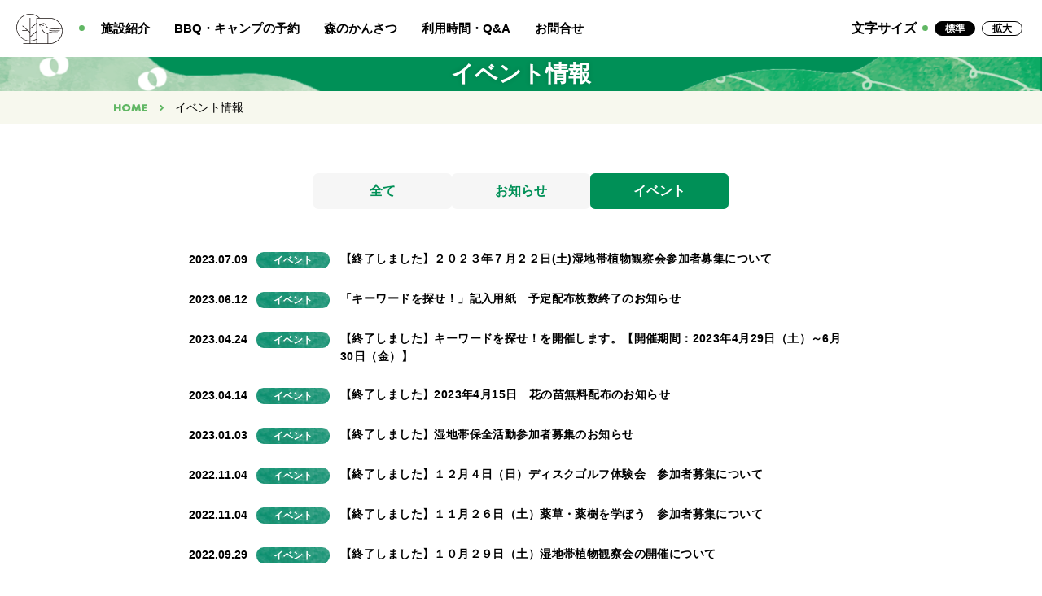

--- FILE ---
content_type: text/html; charset=UTF-8
request_url: https://suzuka-seisyounennomori.com/event/page/2/
body_size: 6751
content:
<!doctype html>
<html>
<head>
<meta charset="UTF-8">

<meta name="viewport" content="width=device-width,initial-scale=1.0,minimum-scale=1.0">

<!-- Google tag (gtag.js) -->
<script async src="https://www.googletagmanager.com/gtag/js?id=G-S1J0228S4X"></script>
<script>
  window.dataLayer = window.dataLayer || [];
  function gtag(){dataLayer.push(arguments);}
  gtag('js', new Date());

  gtag('config', 'G-S1J0228S4X');
</script>

<title>イベント情報 - ダイセーフォレストパーク（鈴鹿青少年の森）</title>
<meta name="description" content="三重県鈴鹿市の自然豊かで色んな遊具で家族や友達と楽しく遊べる公園。ジョギングやランニング、バーベキューやカフェ、合宿施設で思い切り楽しもう！"/>
<meta name="keywords" content="ダイセーフォレストパーク,鈴鹿青少年の森,公園,スズカト,PARKLANECOFEE,三重県,鈴鹿市" />
<link rel="canonical" href="https://suzuka-seisyounennomori.com/event/page/2/" />
<meta property="og:locale" content="ja_JP" />
<meta property="og:type" content="website" />
<meta property="og:title" content="イベント情報 - ダイセーフォレストパーク（鈴鹿青少年の森）" />
<meta property="og:description" content="三重県鈴鹿市の自然豊かで色んな遊具で家族や友達と楽しく遊べる公園。ジョギングやランニング、バーベキューやカフェ、合宿施設で思い切り楽しもう！" />
<meta property="og:url" content="https://suzuka-seisyounennomori.com/event/page/2/" />
<meta property="og:site_name" content="イベント情報 - ダイセーフォレストパーク（鈴鹿青少年の森）" />
<meta name="twitter:card" content="summary_large_image" />
<meta name="twitter:description" content="三重県鈴鹿市の自然豊かで色んな遊具で家族や友達と楽しく遊べる公園。ジョギングやランニング、バーベキューやカフェ、合宿施設で思い切り楽しもう！" />
<meta name="twitter:title" content="イベント情報 - ダイセーフォレストパーク（鈴鹿青少年の森）" />

<!-- css -->
<link rel="stylesheet" href="https://suzuka-seisyounennomori.com/ssmori/wp-content/themes/suzuka2023/assets/css/reset.css?142">
<link rel="stylesheet" href="https://suzuka-seisyounennomori.com/ssmori/wp-content/themes/suzuka2023/assets/css/common.css?716">
<link href="https://suzuka-seisyounennomori.com/ssmori/wp-content/themes/suzuka2023/favicon.ico" rel="icon" type="image/x-icon" />
<!-- js -->
<script src="https://code.jquery.com/jquery-3.6.3.min.js" integrity="sha256-pvPw+upLPUjgMXY0G+8O0xUf+/Im1MZjXxxgOcBQBXU=" crossorigin="anonymous"></script>
<script src="https://suzuka-seisyounennomori.com/ssmori/wp-content/themes/suzuka2023/assets/js/suzuka.js"></script>

<script>
  (function(d) {
    var config = {
      kitId: 'urj1wcs',
      scriptTimeout: 3000,
      async: true
    },
    h=d.documentElement,t=setTimeout(function(){h.className=h.className.replace(/\bwf-loading\b/g,"")+" wf-inactive";},config.scriptTimeout),tk=d.createElement("script"),f=false,s=d.getElementsByTagName("script")[0],a;h.className+=" wf-loading";tk.src='https://use.typekit.net/'+config.kitId+'.js';tk.async=true;tk.onload=tk.onreadystatechange=function(){a=this.readyState;if(f||a&&a!="complete"&&a!="loaded")return;f=true;clearTimeout(t);try{Typekit.load(config)}catch(e){}};s.parentNode.insertBefore(tk,s)
  })(document);
</script>

<meta name='robots' content='max-image-preview:large' />
<link rel='stylesheet' id='wp-block-library-css' href='https://suzuka-seisyounennomori.com/ssmori/wp-includes/css/dist/block-library/style.min.css?ver=6.2.8' type='text/css' media='all' />
<link rel='stylesheet' id='classic-theme-styles-css' href='https://suzuka-seisyounennomori.com/ssmori/wp-includes/css/classic-themes.min.css?ver=6.2.8' type='text/css' media='all' />
<style id='global-styles-inline-css' type='text/css'>
body{--wp--preset--color--black: #000000;--wp--preset--color--cyan-bluish-gray: #abb8c3;--wp--preset--color--white: #ffffff;--wp--preset--color--pale-pink: #f78da7;--wp--preset--color--vivid-red: #cf2e2e;--wp--preset--color--luminous-vivid-orange: #ff6900;--wp--preset--color--luminous-vivid-amber: #fcb900;--wp--preset--color--light-green-cyan: #7bdcb5;--wp--preset--color--vivid-green-cyan: #00d084;--wp--preset--color--pale-cyan-blue: #8ed1fc;--wp--preset--color--vivid-cyan-blue: #0693e3;--wp--preset--color--vivid-purple: #9b51e0;--wp--preset--gradient--vivid-cyan-blue-to-vivid-purple: linear-gradient(135deg,rgba(6,147,227,1) 0%,rgb(155,81,224) 100%);--wp--preset--gradient--light-green-cyan-to-vivid-green-cyan: linear-gradient(135deg,rgb(122,220,180) 0%,rgb(0,208,130) 100%);--wp--preset--gradient--luminous-vivid-amber-to-luminous-vivid-orange: linear-gradient(135deg,rgba(252,185,0,1) 0%,rgba(255,105,0,1) 100%);--wp--preset--gradient--luminous-vivid-orange-to-vivid-red: linear-gradient(135deg,rgba(255,105,0,1) 0%,rgb(207,46,46) 100%);--wp--preset--gradient--very-light-gray-to-cyan-bluish-gray: linear-gradient(135deg,rgb(238,238,238) 0%,rgb(169,184,195) 100%);--wp--preset--gradient--cool-to-warm-spectrum: linear-gradient(135deg,rgb(74,234,220) 0%,rgb(151,120,209) 20%,rgb(207,42,186) 40%,rgb(238,44,130) 60%,rgb(251,105,98) 80%,rgb(254,248,76) 100%);--wp--preset--gradient--blush-light-purple: linear-gradient(135deg,rgb(255,206,236) 0%,rgb(152,150,240) 100%);--wp--preset--gradient--blush-bordeaux: linear-gradient(135deg,rgb(254,205,165) 0%,rgb(254,45,45) 50%,rgb(107,0,62) 100%);--wp--preset--gradient--luminous-dusk: linear-gradient(135deg,rgb(255,203,112) 0%,rgb(199,81,192) 50%,rgb(65,88,208) 100%);--wp--preset--gradient--pale-ocean: linear-gradient(135deg,rgb(255,245,203) 0%,rgb(182,227,212) 50%,rgb(51,167,181) 100%);--wp--preset--gradient--electric-grass: linear-gradient(135deg,rgb(202,248,128) 0%,rgb(113,206,126) 100%);--wp--preset--gradient--midnight: linear-gradient(135deg,rgb(2,3,129) 0%,rgb(40,116,252) 100%);--wp--preset--duotone--dark-grayscale: url('#wp-duotone-dark-grayscale');--wp--preset--duotone--grayscale: url('#wp-duotone-grayscale');--wp--preset--duotone--purple-yellow: url('#wp-duotone-purple-yellow');--wp--preset--duotone--blue-red: url('#wp-duotone-blue-red');--wp--preset--duotone--midnight: url('#wp-duotone-midnight');--wp--preset--duotone--magenta-yellow: url('#wp-duotone-magenta-yellow');--wp--preset--duotone--purple-green: url('#wp-duotone-purple-green');--wp--preset--duotone--blue-orange: url('#wp-duotone-blue-orange');--wp--preset--font-size--small: 13px;--wp--preset--font-size--medium: 20px;--wp--preset--font-size--large: 36px;--wp--preset--font-size--x-large: 42px;--wp--preset--spacing--20: 0.44rem;--wp--preset--spacing--30: 0.67rem;--wp--preset--spacing--40: 1rem;--wp--preset--spacing--50: 1.5rem;--wp--preset--spacing--60: 2.25rem;--wp--preset--spacing--70: 3.38rem;--wp--preset--spacing--80: 5.06rem;--wp--preset--shadow--natural: 6px 6px 9px rgba(0, 0, 0, 0.2);--wp--preset--shadow--deep: 12px 12px 50px rgba(0, 0, 0, 0.4);--wp--preset--shadow--sharp: 6px 6px 0px rgba(0, 0, 0, 0.2);--wp--preset--shadow--outlined: 6px 6px 0px -3px rgba(255, 255, 255, 1), 6px 6px rgba(0, 0, 0, 1);--wp--preset--shadow--crisp: 6px 6px 0px rgba(0, 0, 0, 1);}:where(.is-layout-flex){gap: 0.5em;}body .is-layout-flow > .alignleft{float: left;margin-inline-start: 0;margin-inline-end: 2em;}body .is-layout-flow > .alignright{float: right;margin-inline-start: 2em;margin-inline-end: 0;}body .is-layout-flow > .aligncenter{margin-left: auto !important;margin-right: auto !important;}body .is-layout-constrained > .alignleft{float: left;margin-inline-start: 0;margin-inline-end: 2em;}body .is-layout-constrained > .alignright{float: right;margin-inline-start: 2em;margin-inline-end: 0;}body .is-layout-constrained > .aligncenter{margin-left: auto !important;margin-right: auto !important;}body .is-layout-constrained > :where(:not(.alignleft):not(.alignright):not(.alignfull)){max-width: var(--wp--style--global--content-size);margin-left: auto !important;margin-right: auto !important;}body .is-layout-constrained > .alignwide{max-width: var(--wp--style--global--wide-size);}body .is-layout-flex{display: flex;}body .is-layout-flex{flex-wrap: wrap;align-items: center;}body .is-layout-flex > *{margin: 0;}:where(.wp-block-columns.is-layout-flex){gap: 2em;}.has-black-color{color: var(--wp--preset--color--black) !important;}.has-cyan-bluish-gray-color{color: var(--wp--preset--color--cyan-bluish-gray) !important;}.has-white-color{color: var(--wp--preset--color--white) !important;}.has-pale-pink-color{color: var(--wp--preset--color--pale-pink) !important;}.has-vivid-red-color{color: var(--wp--preset--color--vivid-red) !important;}.has-luminous-vivid-orange-color{color: var(--wp--preset--color--luminous-vivid-orange) !important;}.has-luminous-vivid-amber-color{color: var(--wp--preset--color--luminous-vivid-amber) !important;}.has-light-green-cyan-color{color: var(--wp--preset--color--light-green-cyan) !important;}.has-vivid-green-cyan-color{color: var(--wp--preset--color--vivid-green-cyan) !important;}.has-pale-cyan-blue-color{color: var(--wp--preset--color--pale-cyan-blue) !important;}.has-vivid-cyan-blue-color{color: var(--wp--preset--color--vivid-cyan-blue) !important;}.has-vivid-purple-color{color: var(--wp--preset--color--vivid-purple) !important;}.has-black-background-color{background-color: var(--wp--preset--color--black) !important;}.has-cyan-bluish-gray-background-color{background-color: var(--wp--preset--color--cyan-bluish-gray) !important;}.has-white-background-color{background-color: var(--wp--preset--color--white) !important;}.has-pale-pink-background-color{background-color: var(--wp--preset--color--pale-pink) !important;}.has-vivid-red-background-color{background-color: var(--wp--preset--color--vivid-red) !important;}.has-luminous-vivid-orange-background-color{background-color: var(--wp--preset--color--luminous-vivid-orange) !important;}.has-luminous-vivid-amber-background-color{background-color: var(--wp--preset--color--luminous-vivid-amber) !important;}.has-light-green-cyan-background-color{background-color: var(--wp--preset--color--light-green-cyan) !important;}.has-vivid-green-cyan-background-color{background-color: var(--wp--preset--color--vivid-green-cyan) !important;}.has-pale-cyan-blue-background-color{background-color: var(--wp--preset--color--pale-cyan-blue) !important;}.has-vivid-cyan-blue-background-color{background-color: var(--wp--preset--color--vivid-cyan-blue) !important;}.has-vivid-purple-background-color{background-color: var(--wp--preset--color--vivid-purple) !important;}.has-black-border-color{border-color: var(--wp--preset--color--black) !important;}.has-cyan-bluish-gray-border-color{border-color: var(--wp--preset--color--cyan-bluish-gray) !important;}.has-white-border-color{border-color: var(--wp--preset--color--white) !important;}.has-pale-pink-border-color{border-color: var(--wp--preset--color--pale-pink) !important;}.has-vivid-red-border-color{border-color: var(--wp--preset--color--vivid-red) !important;}.has-luminous-vivid-orange-border-color{border-color: var(--wp--preset--color--luminous-vivid-orange) !important;}.has-luminous-vivid-amber-border-color{border-color: var(--wp--preset--color--luminous-vivid-amber) !important;}.has-light-green-cyan-border-color{border-color: var(--wp--preset--color--light-green-cyan) !important;}.has-vivid-green-cyan-border-color{border-color: var(--wp--preset--color--vivid-green-cyan) !important;}.has-pale-cyan-blue-border-color{border-color: var(--wp--preset--color--pale-cyan-blue) !important;}.has-vivid-cyan-blue-border-color{border-color: var(--wp--preset--color--vivid-cyan-blue) !important;}.has-vivid-purple-border-color{border-color: var(--wp--preset--color--vivid-purple) !important;}.has-vivid-cyan-blue-to-vivid-purple-gradient-background{background: var(--wp--preset--gradient--vivid-cyan-blue-to-vivid-purple) !important;}.has-light-green-cyan-to-vivid-green-cyan-gradient-background{background: var(--wp--preset--gradient--light-green-cyan-to-vivid-green-cyan) !important;}.has-luminous-vivid-amber-to-luminous-vivid-orange-gradient-background{background: var(--wp--preset--gradient--luminous-vivid-amber-to-luminous-vivid-orange) !important;}.has-luminous-vivid-orange-to-vivid-red-gradient-background{background: var(--wp--preset--gradient--luminous-vivid-orange-to-vivid-red) !important;}.has-very-light-gray-to-cyan-bluish-gray-gradient-background{background: var(--wp--preset--gradient--very-light-gray-to-cyan-bluish-gray) !important;}.has-cool-to-warm-spectrum-gradient-background{background: var(--wp--preset--gradient--cool-to-warm-spectrum) !important;}.has-blush-light-purple-gradient-background{background: var(--wp--preset--gradient--blush-light-purple) !important;}.has-blush-bordeaux-gradient-background{background: var(--wp--preset--gradient--blush-bordeaux) !important;}.has-luminous-dusk-gradient-background{background: var(--wp--preset--gradient--luminous-dusk) !important;}.has-pale-ocean-gradient-background{background: var(--wp--preset--gradient--pale-ocean) !important;}.has-electric-grass-gradient-background{background: var(--wp--preset--gradient--electric-grass) !important;}.has-midnight-gradient-background{background: var(--wp--preset--gradient--midnight) !important;}.has-small-font-size{font-size: var(--wp--preset--font-size--small) !important;}.has-medium-font-size{font-size: var(--wp--preset--font-size--medium) !important;}.has-large-font-size{font-size: var(--wp--preset--font-size--large) !important;}.has-x-large-font-size{font-size: var(--wp--preset--font-size--x-large) !important;}
.wp-block-navigation a:where(:not(.wp-element-button)){color: inherit;}
:where(.wp-block-columns.is-layout-flex){gap: 2em;}
.wp-block-pullquote{font-size: 1.5em;line-height: 1.6;}
</style>
<link rel='stylesheet' id='wp-pagenavi-css' href='https://suzuka-seisyounennomori.com/ssmori/wp-content/plugins/wp-pagenavi/pagenavi-css.css?ver=2.70' type='text/css' media='all' />
<link rel="canonical" href="https://suzuka-seisyounennomori.com/event/" />
<link rel="alternate" type="application/json+oembed" href="https://suzuka-seisyounennomori.com/wp-json/oembed/1.0/embed?url=https%3A%2F%2Fsuzuka-seisyounennomori.com%2Fevent%2F" />
<link rel="alternate" type="text/xml+oembed" href="https://suzuka-seisyounennomori.com/wp-json/oembed/1.0/embed?url=https%3A%2F%2Fsuzuka-seisyounennomori.com%2Fevent%2F&#038;format=xml" />

<!--<p>現在のテンプレート：/suzuka2023/page-event.php</p>--></head>

<body class="paged page-template-default page page-id-901 paged-2 page-paged-2"><header>
	<div class="header-area">
		<div class="headerL">
			<a href="https://suzuka-seisyounennomori.com/">
				<img src="https://suzuka-seisyounennomori.com/ssmori/wp-content/themes/suzuka2023/assets/img/common/headerLogo.svg" class="headerLogo" width="57" height="37" alt="ロゴ">
			</a>
			<span class="dot"></span>
			<nav class="header_nav">
				<ul>
					<li><a href="https://suzuka-seisyounennomori.com/park/map/">施設紹介</a></li>
					<li class="hover_child">
						<a href="https://suzuka-seisyounennomori.com/park/bbq/">BBQ・キャンプの予約</a>
						<ul class="child_menu">
							<li><a href="https://suzuka-seisyounennomori.com/park/bbq/suihan/">炊飯場のご案内</a></li>
							<li><a href="https://suzuka-seisyounennomori.com/park/bbq/camp/" target="_blank">キャンプ場のご案内</a></li>
						</ul>
					</li>
					<li class="hover_child">
						<a href="https://suzuka-seisyounennomori.com/morinokansatu/">森のかんさつ</a>
						<ul class="child_menu">
							<li><a href="https://suzuka-seisyounennomori.com/morinokansatu/kusaki/">草木の開花情報</a></li>
							<li><a href="https://suzuka-seisyounennomori.com/morinokansatu/yacho/">野鳥の仲間たち</a></li>
						</ul>
					</li>
					<li><a href="https://suzuka-seisyounennomori.com/park/use/">利用時間・Q&A</a></li>
					<li><a href="https://suzuka-seisyounennomori.com/park/contact/">お問合せ</a></li>
				</ul>
			</nav>
		</div>
		<div class="text_size_area">
			<div>文字サイズ<span></span></div>
			<div class="switch">
				<button class="js-fontsize active">標準</button>
				<button class="js-fontsize bigger">拡大</button>
			</div>
		</div>
		<div class="hamburger">
			<!-- ハンバーガーメニューの線 -->
			<span></span>
			<span></span>
			<span></span>
			<!-- /ハンバーガーメニューの線 -->
		</div>
	</div>
	<div class="slide-menu">
		<h1><img src="https://suzuka-seisyounennomori.com/ssmori/wp-content/themes/suzuka2023/assets/img/common/logo.svg" width="60.89" height="57.31" alt="ダイセーフォレストパーク"></h1>
		<ul>
			<li><a href="https://suzuka-seisyounennomori.com/map/">施設紹介</a></li>
			<li>
				<a class="has_child" tabindex="-1">BBQ・キャンプ</a>
				<ul class="child_menu">
					<li><a href="https://suzuka-seisyounennomori.com/park/bbq/bbq/">BBQ・キャンプのご予約</a></li>
					<li><a href="https://suzuka-seisyounennomori.com/park/bbq/suihan/">炊飯場のご案内</a></li>
					<li><a href="https://suzuka-seisyounennomori.com/park/bbq/camp/">キャンプ場のご案内</a></li>
				</ul>
			</li>
			<li>
				<a class="has_child" tabindex="-1">森のかんさつ</a>
				<ul class="child_menu">
					<li><a href="https://suzuka-seisyounennomori.com/morinokansatu/">森のかんさつ</a></li>
					<li><a href="https://suzuka-seisyounennomori.com/morinokansatu/kusaki/">草木の開花情報</a></li>
					<li><a href="https://suzuka-seisyounennomori.com/morinokansatu/yacho/">野鳥の仲間たち</a></li>
				</ul>
			</li>
			<li><a href="https://suzuka-seisyounennomori.com/park/use/">利用時間・Q&A</a></li>
			<li><a href="https://suzuka-seisyounennomori.com/park/contact/">お問合せ</a></li>
		</ul>
		<hr>
		<div class="sm_text_size_area">
			<div class="area_title"><span></span>文字サイズ</div>
			<button class="js-fontsize">
				<span class="">標準</span>
				<span class="bigger-sp">拡大</span>
			</button>
		</div>
	</div>
</header>
<div class="page_top _default">
	<div class="_inner">
		<h1>イベント情報</h1>
	</div>
</div>

<nav class="breadcrumb">
	<ul>
		<li><a href="https://suzuka-seisyounennomori.com"><img src="https://suzuka-seisyounennomori.com/ssmori/wp-content/themes/suzuka2023/assets/img/common/home.svg" alt="HOME"></a></li>
		<li>イベント情報</li>
	</ul>
</nav>

<section id="news">
	<ul class="cat_list">
		<li><a href="https://suzuka-seisyounennomori.com/information/">全て</a></li>
		<li><a href="https://suzuka-seisyounennomori.com/news/">お知らせ</a></li>
		<li><a href="https://suzuka-seisyounennomori.com/event/" class="current">イベント</a></li>
	</ul>
	<ul class="news_list">
			<li class="news_list_item">
				<div class="date_cate">
					<div class="date"><span>2023.07.09</span></div>
					<div class="cate"><span>イベント</span></div>
				</div>
				<div class="news_title">
					<p><a href="https://suzuka-seisyounennomori.com/event/%ef%bc%92%ef%bc%90%ef%bc%92%ef%bc%93%e5%b9%b4%ef%bc%97%e6%9c%88%ef%bc%92%ef%bc%92%e6%97%a5%e5%9c%9f%e6%b9%bf%e5%9c%b0%e5%b8%af%e6%a4%8d%e7%89%a9%e8%a6%b3%e5%af%9f%e4%bc%9a%e5%8f%82%e5%8a%a0%e8%80%85/">【終了しました】２０２３年７月２２日(土)湿地帯植物観察会参加者募集について</a></p>
				</div>
			</li>
			<li class="news_list_item">
				<div class="date_cate">
					<div class="date"><span>2023.06.12</span></div>
					<div class="cate"><span>イベント</span></div>
				</div>
				<div class="news_title">
					<p><a href="https://suzuka-seisyounennomori.com/event/%e3%80%8c%e3%82%ad%e3%83%bc%e3%83%af%e3%83%bc%e3%83%89%e3%82%92%e6%8e%a2%e3%81%9b%ef%bc%81%e3%80%8d%e8%a8%98%e5%85%a5%e7%94%a8%e7%b4%99%e3%81%ae%e4%ba%88%e5%ae%9a%e9%85%8d%e5%b8%83%e6%9e%9a%e6%95%b0/">「キーワードを探せ！」記入用紙　予定配布枚数終了のお知らせ</a></p>
				</div>
			</li>
			<li class="news_list_item">
				<div class="date_cate">
					<div class="date"><span>2023.04.24</span></div>
					<div class="cate"><span>イベント</span></div>
				</div>
				<div class="news_title">
					<p><a href="https://suzuka-seisyounennomori.com/event/%e3%82%ad%e3%83%bc%e3%83%af%e3%83%bc%e3%83%89%e3%82%92%e6%8e%a2%e3%81%9b%ef%bc%81%e3%82%92%e9%96%8b%e5%82%ac%e3%81%97%e3%81%be%e3%81%99%e3%80%82/">【終了しました】キーワードを探せ！を開催します。【開催期間：2023年4月29日（土）～6月30日（金）】</a></p>
				</div>
			</li>
			<li class="news_list_item">
				<div class="date_cate">
					<div class="date"><span>2023.04.14</span></div>
					<div class="cate"><span>イベント</span></div>
				</div>
				<div class="news_title">
					<p><a href="https://suzuka-seisyounennomori.com/event/2023%e5%b9%b44%e6%9c%8815%e6%97%a5%e3%80%80%e8%8a%b1%e3%81%ae%e8%8b%97%e7%84%a1%e6%96%99%e9%85%8d%e5%b8%83%e3%81%ae%e3%81%8a%e7%9f%a5%e3%82%89%e3%81%9b/">【終了しました】2023年4月15日　花の苗無料配布のお知らせ</a></p>
				</div>
			</li>
			<li class="news_list_item">
				<div class="date_cate">
					<div class="date"><span>2023.01.03</span></div>
					<div class="cate"><span>イベント</span></div>
				</div>
				<div class="news_title">
					<p><a href="https://suzuka-seisyounennomori.com/event/event20230103/">【終了しました】湿地帯保全活動参加者募集のお知らせ</a></p>
				</div>
			</li>
			<li class="news_list_item">
				<div class="date_cate">
					<div class="date"><span>2022.11.04</span></div>
					<div class="cate"><span>イベント</span></div>
				</div>
				<div class="news_title">
					<p><a href="https://suzuka-seisyounennomori.com/event/event20221104/">【終了しました】１２月４日（日）ディスクゴルフ体験会　参加者募集について</a></p>
				</div>
			</li>
			<li class="news_list_item">
				<div class="date_cate">
					<div class="date"><span>2022.11.04</span></div>
					<div class="cate"><span>イベント</span></div>
				</div>
				<div class="news_title">
					<p><a href="https://suzuka-seisyounennomori.com/event/event20221104-2/">【終了しました】１１月２６日（土）薬草・薬樹を学ぼう　参加者募集について</a></p>
				</div>
			</li>
			<li class="news_list_item">
				<div class="date_cate">
					<div class="date"><span>2022.09.29</span></div>
					<div class="cate"><span>イベント</span></div>
				</div>
				<div class="news_title">
					<p><a href="https://suzuka-seisyounennomori.com/event/event20220929/">【終了しました】１０月２９日（土）湿地帯植物観察会の開催について</a></p>
				</div>
			</li>
			<li class="news_list_item">
				<div class="date_cate">
					<div class="date"><span>2022.05.15</span></div>
					<div class="cate"><span>イベント</span></div>
				</div>
				<div class="news_title">
					<p><a href="https://suzuka-seisyounennomori.com/event/event20220515/">【終了しました】６月４日湿地帯植物観察会参加者募集について</a></p>
				</div>
			</li>
			<li class="news_list_item">
				<div class="date_cate">
					<div class="date"><span>2022.04.29</span></div>
					<div class="cate"><span>イベント</span></div>
				</div>
				<div class="news_title">
					<p><a href="https://suzuka-seisyounennomori.com/event/event20220429/">【終了しました】５月２２日(日)植物観察会の開催について</a></p>
				</div>
			</li>
	</ul>
<!-- pagenation -->
<nav class="navigation pagination" aria-label=" ">
	<div class="nav-links">
<a class="prev page-numbers" href="https://suzuka-seisyounennomori.com/event/">&lt;</a>
<a class="page-numbers" href="https://suzuka-seisyounennomori.com/event/">1</a>
<span aria-current="page" class="page-numbers current">2</span>
<a class="page-numbers" href="https://suzuka-seisyounennomori.com/event/page/3/">3</a>
<a class="next page-numbers" href="https://suzuka-seisyounennomori.com/event/page/3/">&gt;</a>	</div>
</nav><!-- /pagenation -->
</section>


<footer>
	<div class="block">
		<div class="Lcontents">
			<div class="snsbox_pc">
				<div class="snsbox_heading">Official SNS</div>
				<ul class="snsbox_list">
					<li><a href="https://www.instagram.com/daisei_forest_park/"><img src="https://suzuka-seisyounennomori.com/park/wp-content/themes/suzukapark/assets/img/common/sns_instagram.png" alt=""></a></li>
					<li><a href="https://www.facebook.com/profile.php?id=100092849897236"><img src="https://suzuka-seisyounennomori.com/park/wp-content/themes/suzukapark/assets/img/common/sns_facebook-1.png" alt=""></a></li>
					<li><a href="https://twitter.com/daisei_f_p"><img src="https://suzuka-seisyounennomori.com/park/wp-content/themes/suzukapark/assets/img/common/sns_twitter.png" alt=""></a></li>
				</ul>
			</div>
			<div class="logo_w">
				<img src="https://suzuka-seisyounennomori.com/park/wp-content/themes/suzukapark/assets/img/common/logo_w.svg" width="113" height="107" alt="ダイセーフォレストパークロゴ">
			</div>
		</div>
		<div class="info">
			<h2>ダイセーフォレストパーク（鈴鹿青少年の森）</h2>
			<p>指定管理者　鈴鹿フォレストパートナーズ株式会社<br>
			〒513-0825　三重県鈴鹿市住吉町南谷口<br>
			TEL：059-378-2946　FAX：059-378-9809</p>
			<div class="snsbox_sp">
				<div class="snsbox_heading">Official SNS</div>
				<ul class="snsbox_list">
					<li><a href="https://www.instagram.com/daisei_forest_park/"><img src="https://suzuka-seisyounennomori.com/park/wp-content/themes/suzukapark/assets/img/common/sns_instagram.png" alt=""></a></li>
					<li><a href="https://www.facebook.com/profile.php?id=100092849897236"><img src="https://suzuka-seisyounennomori.com/park/wp-content/themes/suzukapark/assets/img/common/sns_facebook-1.png" alt=""></a></li>
					<li><a href="https://twitter.com/daisei_f_p"><img src="https://suzuka-seisyounennomori.com/park/wp-content/themes/suzukapark/assets/img/common/sns_twitter.png" alt=""></a></li>
				</ul>
			</div>
		</div>
	</div>
	<div class="link">
		<ul>
			<li>
				<a href="https://suzuka-seisyounennomori.com/park/access/"><span class="c-txt line center">交通アクセス</span></a>
			</li>
			<li>
				<a href="https://suzuka-seisyounennomori.com/park/help/"><span class="c-txt line center">ヘルプ</span></a>
			</li>
			<li>
				<a href="https://suzuka-seisyounennomori.com/park/policy/"><span class="c-txt line center">プライバシーポリシー</span></a>
			</li>
			<li>
				<a href="https://suzuka-seisyounennomori.com/park/contact/"><span class="c-txt line center">お問合せ</span></a>
			</li>
			<li>
				<a href="https://www.pref.mie.lg.jp/" target="_blank"><span class="c-txt line center">三重県ホームページ</span></a>
			</li>
		</ul>
	</div>
</footer>

<div class="lang">

<div id="google_translate_element"></div>
<script type="text/javascript">
function googleTranslateElementInit() {
  new google.translate.TranslateElement({pageLanguage: 'ja', includedLanguages: 'en,ko,zh-CN,zh-TW', layout: google.translate.TranslateElement.InlineLayout.SIMPLE}, 'google_translate_element');
}
</script>
<script type="text/javascript" src="//translate.google.com/translate_a/element.js?cb=googleTranslateElementInit"></script>

</div></body>
</html>

--- FILE ---
content_type: text/css
request_url: https://suzuka-seisyounennomori.com/ssmori/wp-content/themes/suzuka2023/assets/css/common.css?716
body_size: 11548
content:
@charset "UTF-8";
html {
  font-family: "Tsukushi B Round Gothic","筑紫B丸ゴシック", '游ゴシック', 'Yu Gothic', 'Meiryo', 'ヒラギノ角ゴ Pro W3', 'Hiragino Kaku Gothic Pro','メイリオ', 'ＭＳ Ｐゴシック', 'MS PGothic', sans-serif;
  font-size: 62.5%; }

html.fs-active {
  font-size: 70%; }

/* bodyのフォントサイズを1.6em（16px）に設定 */
body {
  font-size: 1.6em;
  overflow-x: hidden;
  color: #000000; }

@media screen and (max-width: 767px) {
  body {
    font-size: 1.4rem; } }
.kirigirisu {
  font-family: ab-kirigirisu, sans-serif;
  font-style: normal;
  font-weight: 400; }

.Montserrat-Regular {
  font-family: montserrat, sans-serif;
  font-weight: 400;
  font-style: normal; }

.Montserrat-Italic {
  font-family: montserrat, sans-serif;
  font-weight: 400;
  font-style: italic; }

.Montserrat-Bold {
  font-family: montserrat, sans-serif;
  font-weight: 700;
  font-style: normal; }

.Montserrat-Bold-Italic {
  font-family: montserrat, sans-serif;
  font-weight: 700;
  font-style: italic; }

.Montserrat-Alternates-Regular {
  font-family: montserrat-alternates, sans-serif;
  font-weight: 400;
  font-style: normal; }

.Montserrat-Alternates-Italic {
  font-family: montserrat-alternates, sans-serif;
  font-weight: 400;
  font-style: italic; }

.Montserrat-Alternates-Bold {
  font-family: montserrat-alternates, sans-serif;
  font-weight: 700;
  font-style: normal; }

.Montserrat-Alternates-Bold-Italic {
  font-family: montserrat-alternates, sans-serif;
  font-weight: 700;
  font-style: italic; }

a {
  color: inherit;
  text-decoration: none; }

.sp_only {
  display: block; }

.pc_only {
  display: none; }

@media screen and (min-width: 768px) {
  .sp_only {
    display: none; }

  .pc_only {
    display: block; } }
.fadeUp {
  animation-name: fadeUpAnime;
  animation-duration: 1.2s;
  animation-fill-mode: forwards;
  opacity: 0; }

@keyframes fadeUpAnime {
  from {
    opacity: 0;
    transform: translateY(50px); }
  to {
    opacity: 1;
    transform: translateY(0); } }
/* スクロールをしたら出現する要素にはじめに透過0を指定　*/
.fadeUpTrigger {
  opacity: 0; }

/*
===============
ヘッダー
===============*/
header {
  z-index: 1000; }

.header-area {
  display: flex;
  justify-content: space-between;
  padding: 20px;
  align-items: center;
  width: 100vw;
  height: 70px; }

.hamburger {
  width: 40px;
  height: 16px;
  position: relative;
  z-index: 1001; }

.hamburger span {
  position: absolute;
  width: 100%;
  height: 1px;
  background-color: black; }

.hamburger span:first-of-type {
  /* ハンバーガーメニューの1番目の線 */
  top: 0; }

.hamburger span:nth-of-type(2) {
  /* ハンバーガーメニューの2番目の線 */
  top: 50%; }

.hamburger span:last-of-type {
  /* ハンバーガーメニューの3番目の線 */
  top: 100%; }

.hamburger.active span:first-of-type {
  /* ハンバーガーメニューの1番目の線 */
  top: 50%;
  transform: rotate(25deg); }

.hamburger.active span:nth-of-type(2) {
  /* ハンバーガーメニューの2番目の線 */
  opacity: 0;
  /* 透明にする */ }

.hamburger.active span:last-of-type {
  /* ハンバーガーメニューの3番目の線 */
  top: 50%;
  transform: rotate(-25deg); }

.slide-menu.active {
  transform: translateX(0); }

.slide-menu {
  background-color: #F7F8EE;
  background-image: url("../img/common/sp_menu_bg.png");
  background-repeat: no-repeat;
  background-position: bottom;
  background-size: contain;
  position: fixed;
  top: 0;
  left: 0;
  transform: translateX(100%);
  transition: .5s;
  width: 100%;
  height: 100%;
  padding: 20px 30px;
  z-index: 10; }

.slide-menu > ul {
  margin: 30px 0 20px;
  padding: 0;
  list-style: none; }
  .slide-menu > ul > li {
    margin: 0;
    position: relative; }
    .slide-menu > ul > li::before {
      content: '';
      display: inline-block;
      width: 11px;
      height: 11px;
      border-radius: 50%;
      background: #009057;
      position: absolute;
      top: 18px;
      left: 0; }
    .slide-menu > ul > li a {
      font-size: 2rem;
      font-weight: bold;
      line-height: 1;
      color: inherit;
      text-decoration: none;
      display: block;
      padding: 15px 0 15px 28px;
      position: relative; }
      .slide-menu > ul > li a::after {
        content: url("../img/common/arrowR.svg");
        display: inline-block;
        position: absolute;
        top: 50%;
        right: 0;
        transform: translateY(-50%); }
      .slide-menu > ul > li a.has_child::before {
        content: '';
        display: inline-block;
        width: 13px;
        height: 2px;
        background-color: #61B764;
        border-radius: 1px;
        position: absolute;
        top: calc(50% - 1px);
        right: 0;
        transform: rotate(90deg);
        transition: all .3s ease-in-out; }
      .slide-menu > ul > li a.has_child::after {
        content: '';
        display: inline-block;
        width: 13px;
        height: 2px;
        background-color: #61B764;
        border-radius: 1px;
        position: absolute;
        top: 50%;
        right: 0;
        transform: translateY(-50%); }
      .slide-menu > ul > li a.has_child.open::before {
        transform: rotate(180deg); }
      .slide-menu > ul > li a.has_child.open::after {
        opacity: 0; }
    .slide-menu > ul > li ul.child_menu {
      display: none;
      list-style: none;
      margin: 0;
      padding: 0; }
      .slide-menu > ul > li ul.child_menu > li::before {
        display: none; }
      .slide-menu > ul > li ul.child_menu > li > a {
        font-size: 1.6rem;
        margin: 0;
        padding: 10px 0 10px 28px; }
.slide-menu .sm_text_size_area {
  margin-top: 28px; }
  .slide-menu .sm_text_size_area .area_title {
    font-size: 1.6rem; }
    .slide-menu .sm_text_size_area .area_title span {
      display: inline-block;
      width: 11px;
      height: 11px;
      border-radius: 50%;
      background: #61B764;
      margin-right: 12px; }
  .slide-menu .sm_text_size_area button {
    width: 100%;
    text-align: center;
    margin: 20px 0 0;
    padding: .857em;
    background-color: #FFFFFF;
    border: solid 1px #000000;
    border-radius: 3em;
    color: #000000;
    position: relative; }
    .slide-menu .sm_text_size_area button::after {
      content: '';
      display: block;
      width: 0;
      height: 0;
      border-style: solid;
      border-width: 6px 5.5px 0 5.5px;
      border-color: #61b764 transparent transparent transparent;
      position: absolute;
      top: 50%;
      right: 1.5em;
      transform: translateY(-50%); }
    .slide-menu .sm_text_size_area button span {
      font-weight: bold !important; }
      .slide-menu .sm_text_size_area button span.bigger-sp {
        display: none; }

html.fs-active .slide-menu .sm_text_size_area button span {
  display: none; }

html.fs-active .slide-menu .sm_text_size_area button span.bigger-sp {
  display: block; }

nav.header_nav {
  display: none; }

.text_size_area {
  display: none; }

@media screen and (min-width: 1000px) {
  .header-area {
    padding: 0 20px;
    justify-content: space-between; }

  .headerL {
    display: flex;
    align-items: center; }

  img.headerLogo {
    display: inline-block;
    vertical-align: middle; }

  span.dot {
    display: inline-block;
    width: 7px;
    height: 7px;
    border-radius: 50%;
    background: #61B764;
    margin: 0 20px 2px 20px; }

  nav.header_nav {
    display: block; }
    nav.header_nav > ul {
      list-style: none;
      display: flex;
      font-size: 1.5rem;
      margin: 0;
      padding: 0; }
      nav.header_nav > ul > li {
        margin-right: 30px;
        position: relative; }
        nav.header_nav > ul > li a {
          color: inherit;
          font-weight: bold;
          text-decoration: none;
          padding: 1em 0;
          display: block; }
        nav.header_nav > ul > li ul.child_menu {
          display: none;
          background-color: #FFFFFF;
          border-top: solid 1px #EFEFEF;
          margin: 0;
          padding: 25px 20px;
          list-style: none;
          position: absolute;
          top: 100%;
          left: 0;
          z-index: 1; }
          nav.header_nav > ul > li ul.child_menu > li {
            width: 160px; }
            nav.header_nav > ul > li ul.child_menu > li > a {
              display: block;
              font-size: 1.4rem;
              padding: .2em 0; }

  .text_size_area {
    display: flex;
    font-weight: bold; }
    .text_size_area span {
      display: inline-block;
      width: 7px;
      height: 7px;
      border-radius: 50%;
      background: #61B764;
      margin: 0 4px 2px 7px; }
    .text_size_area .switch {
      display: flex;
      align-items: center;
      font-size: 1.4rem; }
      .text_size_area .switch button {
        font-size: 1.2rem;
        text-align: center;
        line-height: 1;
        margin: 0 4px;
        padding: 0.2em 1em;
        display: block;
        border: solid 1px black;
        border-radius: 2em;
        background-color: #FFFFFF; }
        .text_size_area .switch button.active {
          background-color: #000000;
          color: #FFFFFF; }

  .hamburger {
    display: none; } }
/*
===============
フッター
===============*/
footer {
  background: #61B764;
  color: #FFFFFF;
  font-weight: bold;
  padding: 40px 30px; }
  footer .block .logo_w {
    margin-bottom: 68px; }
  footer .block .info h2 {
    margin-bottom: 10px;
    text-align: left;
    font-size: 1.5rem; }
  footer .block .info p {
    font-size: 1.2rem;
    letter-spacing: .04em;
    line-height: 1.83; }
    footer .block .info p a {
      color: #FFFFFF;
      text-decoration: none; }
  footer .link ul {
    list-style: none;
    margin: 36px 0 0;
    padding: 0;
    display: flex;
    flex-wrap: wrap; }
    footer .link ul li {
      margin-right: 12px; }
      footer .link ul li a {
        font-size: 1.2rem;
        color: #FFFFFF;
        text-decoration: none; }

.lang {
  padding: 13px 30px; }

div#\:0\.targetLanguage {
  width: auto !important; }

div#\:0\.targetLanguage img {
  display: inline !important; }

@media screen and (min-width: 768px) {
  footer {
    padding: 50px 30px; }
    footer .block {
      display: flex;
      flex-direction: row-reverse;
      justify-content: space-between; }
      footer .block .logo_w {
        margin-bottom: 0; }
      footer .block .info h2 {
        font-size: 2rem; }
      footer .block .info p {
        font-size: 1.4rem; }
    footer .link ul {
      margin: 50px 0 0; }
      footer .link ul li {
        margin-right: 45px; }
        footer .link ul li a {
          font-size: 1.4rem; }
          footer .link ul li a span {
            display: inline-block;
            padding-bottom: 5px;
            position: relative; }
            footer .link ul li a span.c-txt.line::before {
              background: #FFFFFF;
              content: '';
              width: 100%;
              height: 1px;
              position: absolute;
              left: 0;
              bottom: 0;
              margin: auto;
              transform-origin: right top;
              transform: scale(0, 1);
              transition: transform .3s; }
            footer .link ul li a span.c-txt.line.center::before {
              transform-origin: center top; }
            footer .link ul li a span.c-txt.line.center:hover::before {
              transform: scale(1, 1); }

  .lang {
    padding: 20px 30px; } }
@media screen and (min-width: 1000px) {
  footer {
    padding: 50px 70px; }

  .lang {
    padding: 20px 70px; } }
/*
===============
共通
===============*/
.sec_title {
  text-align: center; }
  .sec_title span.en {
    font-size: 1.6rem;
    font-weight: bold;
    letter-spacing: -0.1em;
    color: #61B764;
    font-family: ab-kirigirisu, sans-serif; }
  .sec_title .title_text {
    font-size: 3.3rem;
    font-weight: bold;
    font-family: ab-kirigirisu, sans-serif; }
    .sec_title .title_text span.ls_1 {
      letter-spacing: -0.09em; }
    .sec_title .title_text span.ls_2 {
      letter-spacing: -0.17em; }
    .sec_title .title_text span.ls_3 {
      letter-spacing: -0.28em; }

.block_btn {
  margin-top: 30px; }
  .block_btn a {
    max-width: 315px;
    display: block;
    margin: 0 auto;
    background: #000000;
    border-radius: 3em;
    padding: 20px 30px 20px 20px;
    text-align: center;
    line-height: 1;
    position: relative;
    overflow: hidden; }
    .block_btn a span {
      font-size: 1.2rem;
      font-weight: bold;
      letter-spacing: 0;
      color: #FFFFFF;
      position: relative;
      z-index: 2; }
    .block_btn a span.arrowR {
      position: absolute;
      top: 50%;
      right: 16px;
      transform: translateY(-50%);
      z-index: 2; }

@media screen and (min-width: 768px) {
  .sec_title span.en {
    font-size: 2.1rem; }
  .sec_title .title_text {
    font-size: 4.3rem; }

  .block_btn {
    margin-top: 40px; }
    .block_btn a {
      max-width: 390px;
      background: #009057;
      padding: 20px 50px 20px 40px;
      transition: .3s; }
      .block_btn a span {
        font-size: 1.4rem; }
      .block_btn a::before {
        content: "";
        position: absolute;
        top: 0;
        left: 0;
        width: 50%;
        height: 100%;
        background: #000000;
        z-index: 0;
        transition: all .4s ease-out; }
      .block_btn a::after {
        content: "";
        position: absolute;
        top: 0;
        right: 0;
        width: 50%;
        height: 100%;
        background: #000000;
        z-index: 0;
        transition: all .4s ease-out; }
      .block_btn a:hover::before {
        left: -50%; }
      .block_btn a:hover::after {
        right: -50%; } }
/*
===============
トップページ
===============*/
#top {
  position: relative;
  background: url("../img/common/bg_2.png") no-repeat;
  background-size: cover;
  background-position: top;
  text-align: center;
  aspect-ratio: 750/976; }
  #top::after {
    content: "";
    display: block;
    width: 5.5%;
    min-width: 20px;
    height: 5.5%;
    min-height: 20px;
    background: url("../img/common/butterfly.png") no-repeat;
    background-size: contain;
    background-position: center;
    position: absolute;
    top: 42%;
    left: 10%;
    animation: butterfly 2s steps(2) infinite; }
  #top::before {
    content: "";
    display: block;
    width: 6%;
    min-width: 24px;
    height: 6%;
    min-height: 24px;
    background: url("../img/common/bird_blue.png") no-repeat;
    background-size: contain;
    background-position: center;
    position: absolute;
    top: 25%;
    right: 15%;
    animation: bird_blue 2s steps(2) infinite; }
  #top .logo {
    padding: 30px 0 40px; }
    #top .logo h1 img {
      width: 60.89px;
      height: 57.31px;
      margin: 0 auto; }
  #top .sec_title img.re_forest {
    max-width: 265px;
    width: 30vw;
    height: auto;
    margin: 0 auto 25px; }
  #top .sec_title h2 {
    font-family: ab-kirigirisu, sans-serif;
    font-size: 3.3rem;
    letter-spacing: -0.1em; }
  #top p {
    margin-top: 30px;
    font-size: 1.2rem;
    font-weight: bold;
    letter-spacing: .03em;
    line-height: 2;
    color: #6F6F6F; }
  #top .scroll {
    margin-top: 52px;
    padding-bottom: 40px;
    position: relative; }
    #top .scroll::after {
      content: '';
      display: inline-block;
      width: 1px;
      height: 55px;
      background-color: #61B764;
      position: absolute;
      top: 15px;
      left: 50%;
      transform: translateX(-50%);
      animation: pathmove 1.8s ease-in-out infinite;
      opacity: 0;
      z-index: 1; }
    #top .scroll img {
      margin: 0 auto; }

/*高さ・位置・透過が変化して線が上から下に動く*/
@keyframes pathmove {
  0% {
    height: 0;
    top: 10px;
    opacity: 0; }
  30% {
    height: 55px;
    opacity: 1; }
  100% {
    height: 0;
    top: 105px;
    opacity: 0; } }
@keyframes butterfly {
  to {
    top: calc(42% + 5px);
    left: calc(10% + 5px); } }
@keyframes bird_blue {
  to {
    top: calc(25% - 5px);
    right: calc(15% + 5px); } }
#top_sub {
  background-image: url("../img/top/cross.svg");
  background-repeat: no-repeat;
  background-size: auto;
  background-position: right top;
  position: relative; }
  #top_sub .block {
    background: #f7f8ee;
    background: linear-gradient(180deg, rgba(247, 248, 238, 0) 0%, rgba(247, 248, 238, 0) 76px, #f7f8ee 76px, #f7f8ee 100%); }
    #top_sub .block .block_item.img {
      padding: 0 1vw 0 5vw; }
      #top_sub .block .block_item.img img {
        width: 100%;
        height: auto; }
    #top_sub .block .block_item.text {
      padding: 30px 30px 45px; }
      #top_sub .block .block_item.text p {
        font-weight: bold;
        letter-spacing: .03em;
        line-height: 2; }

#news {
  padding: 60px 30px 30px; }
  #news .sec_title {
    background: url("../img/common/news_title_bg.svg") no-repeat;
    background-size: contain;
    background-position: center;
    max-width: 223px;
    margin: 0 auto; }
  #news .news_list {
    list-style: none;
    max-width: 816px;
    margin: 24px auto 0;
    padding: 0; }
    #news .news_list .news_list_item {
      margin-bottom: 28px; }
      #news .news_list .news_list_item:last-child {
        margin-bottom: 0; }
      #news .news_list .news_list_item .date_cate {
        display: flex;
        justify-content: space-between;
        align-items: center; }
        #news .news_list .news_list_item .date_cate .date {
          font-size: 1.2rem;
          font-weight: bold;
          letter-spacing: .03em;
          line-height: 1;
          color: #6F6F6F; }
        #news .news_list .news_list_item .date_cate .cate span {
          display: inline-block;
          width: 90px;
          height: 20px;
          background: url("../img/common/news_cate_bg.svg") no-repeat;
          background-size: cover;
          text-align: center;
          font-size: 1.2rem;
          font-weight: bold;
          color: #FFFFFF;
          line-height: 20px; }
      #news .news_list .news_list_item .news_title {
        margin: 12px 0 0; }
        #news .news_list .news_list_item .news_title p {
          font-size: 1.2rem;
          font-weight: bold;
          letter-spacing: .03em;
          line-height: 1.8; }

#bbq_camp {
  margin: 50px 0; }
  #bbq_camp .sec_title {
    background: url("../img/common/bbq_camp_title_bg.svg") no-repeat;
    background-size: contain;
    background-position: center;
    max-width: 362px;
    margin: 0 auto; }
    #bbq_camp .sec_title .title_text {
      font-size: 2.8rem;
      line-height: 1.14; }
  #bbq_camp .block {
    margin: 24px 0 0; }
    #bbq_camp .block .block_item.img img {
      width: 100%;
      height: auto; }
    #bbq_camp .block .block_item.text {
      margin-top: 35px;
      padding: 0 30px; }
      #bbq_camp .block .block_item.text .block_title {
        font-size: 1.9rem;
        font-weight: bold;
        letter-spacing: .03em;
        line-height: 1.78;
        margin-bottom: 20px; }
      #bbq_camp .block .block_item.text p {
        letter-spacing: .03em;
        line-height: 2; }

#access {
  padding: 40px 30px 70px; }
  #access ul {
    list-style: none;
    margin: 30px 0 0;
    padding: 0; }
    #access ul li {
      border-top: solid 1px #C9CBBE;
      padding: 20px 0; }
      #access ul li .list_item .list_item_title {
        display: flex;
        align-items: center;
        font-size: 1.4rem;
        font-weight: bold;
        letter-spacing: .03em;
        line-height: 1; }
        #access ul li .list_item .list_item_title span {
          display: inline-block;
          width: 11px;
          height: 11px;
          border-radius: 50%;
          background: #009057;
          margin-right: 9px; }
      #access ul li .list_item p {
        font-size: 1.2rem;
        letter-spacing: .03em;
        line-height: 2;
        color: #6F6F6F;
        margin-top: 14px; }

#map .gmap_set {
  width: 100vw;
  height: 207px; }
#map img {
  width: 100vw;
  height: auto;
  margin: 0 auto; }

#bnr_area {
  margin: 50px auto 40px;
  padding: 0 15px; }
  #bnr_area img {
    width: 100%;
    height: auto; }
  #bnr_area .bnr_park {
    border-radius: 10px;
    overflow: hidden;
    max-width: 420px;
    margin: 0 auto; }
    #bnr_area .bnr_park a {
      display: flex;
      justify-content: center;
      align-items: flex-end;
      text-align: center;
      color: #FFFFFF;
      transition: .3s;
      position: relative; }
      #bnr_area .bnr_park a .bnr_img {
        width: 100%;
        height: 100%;
        transition: transform .6s ease; }
      #bnr_area .bnr_park a .bnr_inner {
        position: absolute;
        bottom: 30px; }
        #bnr_area .bnr_park a .bnr_inner .bnr_title {
          font-size: 2.5rem;
          font-weight: bold;
          line-height: 1;
          text-shadow: 0px 0px 10px rgba(0, 0, 0, 0.4); }
          #bnr_area .bnr_park a .bnr_inner .bnr_title span {
            font-size: 1rem;
            font-family: montserrat, sans-serif;
            font-weight: 700;
            font-style: normal;
            letter-spacing: .28em; }
        #bnr_area .bnr_park a .bnr_inner .bnr_btn {
          margin-top: 40px; }
      #bnr_area .bnr_park a p {
        width: 100%;
        font-size: 1rem;
        color: #FFFFFF;
        position: absolute;
        bottom: 10px;
        left: 50%;
        transform: translate(-50%); }
      #bnr_area .bnr_park a:hover .bnr_img {
        transform: scale(1.1); }

@media screen and (min-width: 400px) {
  #bnr_area .bnr_park a p {
    font-size: 1.2rem; } }
@media screen and (min-width: 768px) {
  .sec_title span.en {
    font-size: 2.1rem; }
  .sec_title .title_text {
    font-size: 4.3rem; }

  #top {
    width: 100%;
    height: 760px;
    background: url("../img/common/bg_2_pc.png") no-repeat;
    background-size: cover;
    background-position: center top;
    text-align: center;
    aspect-ratio: 2732/1516;
    text-align: center; }
    #top::after {
      width: 50px;
      height: 50px;
      top: 57%;
      left: auto;
      right: calc(50% + 340px); }
    #top::before {
      width: 45px;
      height: 45px;
      top: 24%;
      right: auto;
      left: calc(50% + 500px); }
    #top .logo {
      padding: 40px 0 86px; }
      #top .logo h1 img {
        width: 125.52px;
        height: 118.14px; }
    #top .sec_title img.re_forest {
      margin: 0 auto 46px; }
    #top p {
      font-size: 1.6rem;
      line-height: 2.25; }
    #top .scroll {
      margin-top: 75px; }
      #top .scroll::before {
        content: "";
        display: block;
        width: 44px;
        height: 44px;
        background: url("../img/common/bird_yellow.png") no-repeat;
        background-size: contain;
        background-position: center;
        position: absolute;
        bottom: 120%;
        left: calc(50% + 290px);
        animation: bird_yellow 2.5s steps(3) infinite; }

  @keyframes butterfly {
    to {
      top: calc(57% + 7px);
      right: calc(50% + 333px); } }
  @keyframes bird_blue {
    to {
      top: calc(24% - 7px);
      left: calc(50% + 493px); } }
  @keyframes bird_yellow {
    to {
      bottom: calc(120% + 7px);
      left: calc(50% + 283px); } }
  #top_sub {
    background-image: url("../img/top/cross_pc.svg");
    background-repeat: no-repeat;
    background-size: 100%;
    background-position: center top;
    margin-top: -120px; }
    #top_sub .block {
      display: flex;
      flex-direction: column-reverse;
      background: transparent;
      padding-top: 60px; }
      #top_sub .block .block_item.img {
        padding: 0 1vw 0 5vw; }
        #top_sub .block .block_item.img img {
          max-width: 972px;
          margin: 0 auto; }
      #top_sub .block .block_item.text {
        padding: 30px 30px 75px; }
        #top_sub .block .block_item.text p {
          text-align: center; }

  #news {
    padding: 140px 30px 30px; }
    #news .sec_title {
      max-width: 290px; }
    #news .news_list {
      margin: 50px auto 0; }
      #news .news_list .news_list_item {
        margin-bottom: 25px;
        display: flex;
        align-items: flex-start; }
        #news .news_list .news_list_item .date_cate {
          justify-content: flex-start;
          align-items: center; }
          #news .news_list .news_list_item .date_cate .date {
            font-size: 1.4rem;
            letter-spacing: 0;
            color: #000000; }
          #news .news_list .news_list_item .date_cate .cate {
            margin: 0 13px 0 11px; }
        #news .news_list .news_list_item .news_title {
          margin: 0; }
          #news .news_list .news_list_item .news_title p {
            font-size: 1.4rem;
            line-height: 1.6; }

  #bbq_camp {
    margin: 160px 0; }
    #bbq_camp .sec_title {
      background: url("../img/common/bbq_camp_title_bg.svg") no-repeat;
      background-size: cover;
      background-position: center;
      max-width: 626px;
      margin: 0 auto; }
      #bbq_camp .sec_title .title_text {
        font-size: 4.3rem; }
    #bbq_camp .block {
      margin: 78px 0 0;
      display: flex;
      align-items: center; }
      #bbq_camp .block .block_item {
        width: 50%; }
        #bbq_camp .block .block_item.img {
          height: 460px;
          border-radius: 0 30px 30px 0;
          overflow: hidden; }
          #bbq_camp .block .block_item.img img {
            width: 100%;
            height: 460px;
            object-fit: cover; }
        #bbq_camp .block .block_item.text {
          margin-top: 0;
          padding: 0 30px 0 7vw; }
          #bbq_camp .block .block_item.text .block_title {
            font-size: 2.6rem;
            margin-bottom: 40px; }
          #bbq_camp .block .block_item.text p {
            font-size: 1.6rem; }
          #bbq_camp .block .block_item.text .block_btn {
            margin-top: 50px; }
            #bbq_camp .block .block_item.text .block_btn a {
              margin: 0; }

  #access {
    padding: 120px 30px 110px; }
    #access ul {
      margin: 10px auto 0;
      max-width: 1000px; }
      #access ul li {
        padding: 40px 0; }
        #access ul li .list_item .list_item_title {
          font-size: 1.8rem; }
          #access ul li .list_item .list_item_title span {
            margin-right: 7px; }
        #access ul li .list_item p {
          font-size: 1.4rem;
          margin-top: 24px; }
        #access ul li:first-child {
          border-top: 0; }

  #map .gmap_set {
    height: 358px; }

  #bnr_area {
    max-width: 1130px;
    margin: 150px auto 40px; }
    #bnr_area .bnr_park {
      border-radius: 15px;
      max-width: 100%; }
      #bnr_area .bnr_park a .bnr_inner .bnr_title {
        font-size: 3.4rem; }
        #bnr_area .bnr_park a .bnr_inner .bnr_title span {
          font-size: 1.4rem; }
      #bnr_area .bnr_park a .bnr_inner .bnr_btn {
        margin-top: 28px; }
      #bnr_area .bnr_park a p {
        font-size: 1.6rem; }
      #bnr_area .bnr_park a:hover .bnr_img {
        transform: scale(1.1); } }
@media screen and (min-width: 1000px) {
  #bnr_area .bnr_park a .bnr_inner {
    bottom: 48px; } }
@media screen and (min-width: 1366px) {
  #top {
    background-image: url("../img/common/bg_2_pcL.png"), url("../img/common/bg_2_pcR.png");
    background-repeat: no-repeat, no-repeat;
    background-size: 400px, 510px;
    background-position: left top, right top; }
    #top::after {
      top: 57%;
      right: auto;
      left: 300px; }
    #top::before {
      top: 24%;
      right: 150px;
      left: auto; }
    #top .scroll::before {
      bottom: 120%;
      right: 350px;
      left: auto; }

  @keyframes butterfly {
    to {
      top: calc(57% + 7px);
      left: 307px; } }
  @keyframes bird_blue {
    to {
      top: calc(24% - 7px);
      right: 157px; } }
  @keyframes bird_yellow {
    to {
      bottom: calc(120% + 7px);
      right: 357px; } } }
/*
===============
下層ページ
===============*/
/* 共通 */
.page_top {
  margin: 0;
  padding: 0;
  aspect-ratio: 375/156;
  background: #009057;
  background-size: cover;
  background-position: center; }
  .page_top ._inner {
    display: flex;
    justify-content: center;
    align-items: center;
    width: 100%;
    height: 100%; }
    .page_top ._inner h1 {
      font-size: 2rem;
      color: #FFFFFF;
      text-shadow: 0px 0px 6px rgba(0, 0, 0, 0.16); }

.breadcrumb {
  background: #F7F8EE;
  padding: 10px 15px; }
  .breadcrumb ul {
    list-style: none;
    margin: 0;
    padding: 0;
    display: flex; }
    .breadcrumb ul li {
      display: flex;
      align-items: center;
      padding-right: 20px;
      font-size: 1.2rem;
      position: relative; }
      .breadcrumb ul li:last-child {
        padding-right: 0; }
        .breadcrumb ul li:last-child::after {
          display: none; }
      .breadcrumb ul li::after {
        content: url("../img/common/arrow_bc.svg");
        display: block;
        position: absolute;
        top: 50%;
        right: 6px;
        transform: translateY(-50%); }
      .breadcrumb ul li a {
        font-size: 1.2rem;
        display: block;
        transition: .3s;
        white-space: nowrap; }
        .breadcrumb ul li a img {
          min-width: 40px; }
        .breadcrumb ul li a:hover {
          color: #61B764; }

h2 {
  margin-bottom: 28px;
  text-align: center;
  font-size: 2rem; }

._underbar {
  padding-bottom: 22px;
  position: relative; }
  ._underbar::after {
    content: '';
    display: block;
    width: 45px;
    height: 2px;
    background: #61B764;
    border-radius: 1.5px;
    position: absolute;
    bottom: 0;
    left: 50%;
    transform: translateX(-50%); }

h3 {
  font-size: 1.4rem;
  letter-spacing: .03em;
  margin-bottom: 18px; }

.lead {
  font-size: 1.6rem;
  letter-spacing: .01em;
  line-height: 2;
  text-align: center; }
  .lead._underbar {
    padding-bottom: 26px; }

.content {
  padding: 0 30px; }
  .content p {
    line-height: 2; }

._bg {
  background-color: #F7F8EE; }

.mt_3060 {
  margin-top: 30px; }

.my_3060 {
  margin: 30px auto; }

.py_3060 {
  padding: 30px 0; }

.spacer_60120 {
  width: 100%;
  height: 60px;
  display: block; }

.cdot {
  display: inline-block;
  width: 11px;
  height: 11px;
  border-radius: 50%;
  background: #009057;
  margin: 0 7px 0 0; }

table.std {
  width: 100%;
  border: solid 1px #707070;
  border-collapse: collapse; }
  table.std th, table.std td {
    border: solid 1px #707070;
    border-collapse: collapse; }
  table.std th {
    background: rgba(97, 183, 100, 0.2);
    padding: 11px 14px;
    text-align: left; }
  table.std td {
    background: #FFFFFF;
    padding: 11px 14px;
    font-weight: bold; }

@media screen and (min-width: 768px) {
  .page_top {
    aspect-ratio: 1366/228;
    background: #009057;
    background-size: cover;
    background-position: center; }
    .page_top ._inner h1 {
      font-size: 2.8rem; }

  .breadcrumb ul {
    max-width: 1000px;
    margin: 0 auto;
    padding: 0; }
    .breadcrumb ul li {
      padding-right: 35px;
      font-size: 1.4rem; }
      .breadcrumb ul li::after {
        top: 48%;
        right: 14px; }
      .breadcrumb ul li a {
        font-size: 1.4rem; }

  h2 {
    margin-bottom: 40px;
    font-size: 2.8rem; }

  ._underbar {
    padding-bottom: 28px; }
    ._underbar::after {
      width: 47px;
      height: 3px; }

  h3 {
    font-size: 1.8rem; }

  .lead {
    font-size: 2rem; }
    .lead._underbar {
      padding-bottom: 40px; }
      .lead._underbar::after {
        width: 65px; }

  .content {
    max-width: 1060px;
    margin: 0 auto; }

  .mt_3060 {
    margin-top: 60px; }

  .my_3060 {
    margin: 60px auto; }

  .py_3060 {
    padding: 60px 0; }

  .spacer_60120 {
    width: 100%;
    height: 120px;
    display: block; }

  table.std th {
    padding: 14px 18px; }
  table.std td {
    padding: 14px 18px; } }
.cta_accept {
  margin-top: 30px; }
  .cta_accept a {
    display: block; }
  .cta_accept .btn_head {
    background: #009057;
    color: #FFFFFF;
    font-size: 1.4rem;
    font-weight: bold;
    text-align: center;
    padding: .57em .5em; }
  .cta_accept .btn_body {
    background: #FFFFFF;
    border: solid 1px #009057;
    display: flex;
    justify-content: center;
    padding: 20px 10px;
    font-weight: bold; }
    .cta_accept .btn_body .tel_icon {
      margin-right: 14px; }
    .cta_accept .btn_body span {
      font-size: 2.9rem;
      line-height: 1;
      color: #009057; }
    .cta_accept .btn_body small {
      font-size: 1.1rem;
      color: rgba(34, 34, 34, 0.5); }

@media screen and (min-width: 768px) {
  .cta_accept {
    margin-top: 55px; }
    .cta_accept a {
      width: 640px;
      margin: 0 auto;
      display: flex; }
    .cta_accept .btn_head {
      font-size: 2rem;
      display: flex;
      justify-content: center;
      align-items: center;
      width: 235px; }
    .cta_accept .btn_body {
      justify-content: flex-start;
      flex-grow: 1;
      padding: 20px 20px 20px 35px; }
      .cta_accept .btn_body .tel_icon img {
        width: 54px;
        height: 54px; }
      .cta_accept .btn_body span {
        font-size: 3.2rem;
        line-height: 1.1; }
      .cta_accept .btn_body small {
        font-size: 1.2rem; } }
/* ページネーション */
.pagination {
  margin: 30px auto;
  display: flex;
  justify-content: center; }
  .pagination .nav-links .page-numbers {
    font-family: montserrat, sans-serif;
    font-size: 1.2rem;
    font-weight: bold;
    color: #009057;
    display: inline-block;
    padding: .7em 1.2em;
    background: #F6F6F6;
    border-radius: 6px; }
    .pagination .nav-links .page-numbers.current {
      background: #009057;
      color: #FFFFFF; }

@media screen and (min-width: 768px) {
  .pagination {
    margin: 60px auto; }
    .pagination .nav-links .page-numbers {
      transition: all 0.3s; }
      .pagination .nav-links .page-numbers:hover {
        background: #009057;
        color: #FFFFFF; } }
/* 炊飯場ページ */
.page-template-tpl_suihan .page_top {
  background-image: url("../img/bbq/suihan/top.jpg");
  background-size: cover;
  background-position: center; }

#sec_guidance01 {
  padding: 30px 0 50px; }
  #sec_guidance01 .block .block_item:nth-child(2) {
    margin-top: 30px; }
  #sec_guidance01 .block .block_item img {
    border-radius: 10px; }
  #sec_guidance01 .block .block_item ._text {
    margin-top: 18px;
    text-align: center; }
    #sec_guidance01 .block .block_item ._text h3 {
      font-size: 2rem; }
    #sec_guidance01 .block .block_item ._text p {
      margin-top: 14px; }
      #sec_guidance01 .block .block_item ._text p span:first-child {
        margin-right: 18px; }
  #sec_guidance01 .block_btn {
    margin-top: 30px; }
    #sec_guidance01 .block_btn a {
      max-width: 315px;
      display: block;
      margin: 0 auto;
      background: #000000;
      border-radius: 3em;
      padding: 20px 30px 20px 20px;
      text-align: center;
      line-height: 1;
      position: relative;
      overflow: hidden; }
      #sec_guidance01 .block_btn a span {
        font-size: 1.2rem;
        font-weight: bold;
        letter-spacing: 0;
        color: #FFFFFF;
        position: relative;
        z-index: 2; }
      #sec_guidance01 .block_btn a span.arrowR {
        position: absolute;
        top: 50%;
        right: 16px;
        transform: translateY(-50%);
        z-index: 2; }

@media screen and (min-width: 768px) {
  .page-template-tpl_suihan .page_top {
    background-image: url("../img/bbq/suihan/top_pc.jpg");
    background-size: cover;
    background-position: center; }

  #sec_guidance01 {
    padding: 80px 0 80px; }
    #sec_guidance01 .block._flex_2 {
      display: flex;
      justify-content: space-between; }
    #sec_guidance01 .block .block_item {
      width: calc((100% - 30px) /2); }
      #sec_guidance01 .block .block_item:nth-child(2) {
        margin-top: 0; }
      #sec_guidance01 .block .block_item ._text {
        margin-top: 23px; }
        #sec_guidance01 .block .block_item ._text h3 {
          font-size: 2rem; }
        #sec_guidance01 .block .block_item ._text p {
          margin-top: 16px;
          font-size: 1.4rem; }
    #sec_guidance01 .block_btn {
      margin-top: 40px; }
      #sec_guidance01 .block_btn a {
        max-width: 390px;
        background: #009057;
        padding: 20px 50px 20px 40px;
        transition: .3s; }
        #sec_guidance01 .block_btn a span {
          font-size: 1.4rem; }
        #sec_guidance01 .block_btn a::before {
          content: "";
          position: absolute;
          top: 0;
          left: 0;
          width: 50%;
          height: 100%;
          background: #000000;
          z-index: 0;
          transition: all .4s ease-out; }
        #sec_guidance01 .block_btn a::after {
          content: "";
          position: absolute;
          top: 0;
          right: 0;
          width: 50%;
          height: 100%;
          background: #000000;
          z-index: 0;
          transition: all .4s ease-out; }
        #sec_guidance01 .block_btn a:hover::before {
          left: -50%; }
        #sec_guidance01 .block_btn a:hover::after {
          right: -50%; } }
#sec_guidance02 {
  padding: 40px 0 50px; }
  #sec_guidance02 p a {
    color: #009057;
    text-decoration: underline; }
  #sec_guidance02 h3 {
    font-size: 1.4rem;
    letter-spacing: .03em;
    margin-bottom: 18px; }
    #sec_guidance02 h3 .cdot {
      display: inline-block;
      width: 11px;
      height: 11px;
      border-radius: 50%;
      background: #009057;
      margin: 0 7px 0 0; }
  #sec_guidance02 #tbl_time {
    white-space: nowrap;
    overflow-x: scroll;
    font-size: 1.2rem;
    margin-right: -30px;
    padding-right: 30px; }
    #sec_guidance02 #tbl_time table {
      border: solid 1px #707070;
      border-collapse: collapse; }
    #sec_guidance02 #tbl_time th, #sec_guidance02 #tbl_time td {
      border: solid 1px #707070;
      border-collapse: collapse; }
    #sec_guidance02 #tbl_time thead th {
      background: #000000;
      color: #FFFFFF;
      padding: 11px 14px;
      text-align: center; }
    #sec_guidance02 #tbl_time th {
      background: rgba(97, 183, 100, 0.2);
      padding: 11px 14px;
      text-align: left; }
    #sec_guidance02 #tbl_time td {
      background: #FFFFFF;
      padding: 11px 14px;
      font-weight: bold; }
  #sec_guidance02 #tbl_price {
    margin-top: 18px;
    font-size: 1.2rem; }
    #sec_guidance02 #tbl_price table {
      width: 100%;
      border: solid 1px #707070;
      border-collapse: collapse; }
    #sec_guidance02 #tbl_price th, #sec_guidance02 #tbl_price td {
      border: solid 1px #707070;
      border-collapse: collapse; }
    #sec_guidance02 #tbl_price th {
      background: rgba(97, 183, 100, 0.2);
      padding: 11px 14px;
      text-align: left; }
    #sec_guidance02 #tbl_price td {
      background: #FFFFFF;
      padding: 11px 14px;
      font-weight: bold; }
  #sec_guidance02 #attention ul {
    margin: 0;
    padding: 0;
    list-style: none; }
    #sec_guidance02 #attention ul li {
      font-size: 1.4rem;
      line-height: 2; }
  #sec_guidance02 .google_calendar {
    width: 100%;
    height: 400px;
    position: relative; }
    #sec_guidance02 .google_calendar iframe {
      width: 100%; }

@media screen and (min-width: 768px) {
  #sec_guidance02 {
    padding: 70px 0 110px; }
    #sec_guidance02 h3 {
      font-size: 1.8rem;
      margin-bottom: 28px; }
    #sec_guidance02 #tbl_time {
      white-space: normal;
      overflow-x: inherit;
      font-size: 1.6rem;
      margin-right: 0;
      padding-right: 0;
      /*スクロールバー非表示（IE・Edge）*/
      -ms-overflow-style: none;
      /*スクロールバー非表示（Firefox）*/
      scrollbar-width: none;
      /*スクロールバー非表示（Chrome・Safari）*/ }
      #sec_guidance02 #tbl_time::-webkit-scrollbar {
        display: none; }
      #sec_guidance02 #tbl_time table {
        width: 100%; }
      #sec_guidance02 #tbl_time thead th {
        padding: 14px 18px; }
      #sec_guidance02 #tbl_time th {
        padding: 14px 18px; }
      #sec_guidance02 #tbl_time td {
        padding: 14px 18px; }
    #sec_guidance02 #tbl_price {
      margin-top: 20px;
      font-size: 1.6rem; }
      #sec_guidance02 #tbl_price th {
        padding: 14px 18px;
        width: 330px; }
      #sec_guidance02 #tbl_price td {
        padding: 14px 18px; }
    #sec_guidance02 #attention ul li {
      font-size: 1.6rem; }
    #sec_guidance02 .google_calendar {
      height: 700px; } }
/*個人情報保護方針*/
.page-template-tpl_policy .page_top {
  background-image: url("../img/policy/top.jpg");
  background-size: cover;
  background-position: center;
  background-blend-mode: soft-light; }
.page-template-tpl_policy dl {
  margin-top: 30px; }
  .page-template-tpl_policy dl dt {
    font-weight: bold; }
  .page-template-tpl_policy dl dd {
    padding: 0.5em 1em 1em; }

@media screen and (min-width: 768px) {
  .page-template-tpl_policy .page_top {
    background-image: url("../img/policy/top_pc.jpg");
    background-size: cover;
    background-position: center;
    background-blend-mode: soft-light; }
  .page-template-tpl_policy dl {
    margin-top: 40px; } }
/*交通アクセス*/
.page-template-tpl_access .page_top {
  background-image: url("../img/access/top.jpg");
  background-size: cover;
  background-position: center;
  background-blend-mode: soft-light; }
.page-template-tpl_access #access_gmap .gmap_set {
  width: 100%;
  height: 450px; }
  .page-template-tpl_access #access_gmap .gmap_set iframe {
    width: 100%;
    height: 100%; }
.page-template-tpl_access #tbl_address, .page-template-tpl_access #tbl_access {
  margin-top: 18px;
  font-size: 1.2rem; }
  .page-template-tpl_access #tbl_address > p, .page-template-tpl_access #tbl_access > p {
    margin-bottom: 15px; }

@media screen and (min-width: 768px) {
  .page-template-tpl_access .page_top {
    background-image: url("../img/access/top_pc.jpg");
    background-size: cover;
    background-position: center;
    background-blend-mode: soft-light; }
  .page-template-tpl_access #access_gmap .gmap_set {
    height: 580px; }
  .page-template-tpl_access #tbl_address, .page-template-tpl_access #tbl_access {
    margin-top: 20px;
    font-size: 1.4rem; } }
/* ヘルプページ */
.page-template-tpl_help #sec_help {
  padding: 40px 0 50px; }
  .page-template-tpl_help #sec_help .help_item {
    font-size: 1.4rem;
    font-weight: bold;
    letter-spacing: .03em;
    margin-bottom: 10px; }
  .page-template-tpl_help #sec_help #tbl_help {
    margin-top: 18px;
    font-size: 1.2rem; }
    .page-template-tpl_help #sec_help #tbl_help th {
      white-space: nowrap; }

@media screen and (min-width: 768px) {
  .page-template-tpl_help #sec_help {
    padding: 70px 0 110px; }
    .page-template-tpl_help #sec_help .help_item {
      font-size: 1.8rem;
      margin-bottom: 16px; }
    .page-template-tpl_help #sec_help #tbl_help {
      margin-top: 20px;
      font-size: 1.6rem; } }
/* 利用時間・Q＆A */
.page-template-tpl_use .page_top {
  background-image: url("../img/use/top.jpg");
  background-size: cover;
  background-position: center; }
.page-template-tpl_use #sec_use {
  padding: 40px 0 50px; }
  .page-template-tpl_use #sec_use #tbl_use {
    margin-top: 18px;
    font-size: 1.2rem; }
    .page-template-tpl_use #sec_use #tbl_use th {
      white-space: nowrap; }
    .page-template-tpl_use #sec_use #tbl_use > p {
      margin-top: 18px; }
  .page-template-tpl_use #sec_use ul {
    margin: 14px auto;
    padding: 0 0 0 1em; }
  .page-template-tpl_use #sec_use .mustappli {
    margin: 30px 0 0;
    padding: 20px;
    background: rgba(97, 183, 100, 0.2); }
    .page-template-tpl_use #sec_use .mustappli ul {
      font-weight: bold; }
    .page-template-tpl_use #sec_use .mustappli p {
      font-size: 1.2rem; }
.page-template-tpl_use #sec_usehow {
  padding: 50px 0; }
.page-template-tpl_use #sec_applihow {
  padding: 40px 0 50px; }
  .page-template-tpl_use #sec_applihow h2 {
    padding-left: 30px;
    padding-right: 30px; }

@media screen and (min-width: 768px) {
  .page-template-tpl_use .page_top {
    background-image: url("../img/use/top_pc.jpg");
    background-size: cover;
    background-position: center; }
  .page-template-tpl_use #sec_use {
    padding: 70px 0 110px; }
    .page-template-tpl_use #sec_use #tbl_use {
      margin-top: 20px;
      font-size: 1.6rem; }
    .page-template-tpl_use #sec_use .mustappli .mustappli_title {
      font-size: 1.6rem; }
    .page-template-tpl_use #sec_use .mustappli li {
      margin-bottom: 5px; }
      .page-template-tpl_use #sec_use .mustappli li:last-child {
        margin-bottom: 0; }
    .page-template-tpl_use #sec_use .mustappli p {
      font-size: 1.4rem; }
  .page-template-tpl_use #sec_usehow {
    padding: 80px 0; }
  .page-template-tpl_use #sec_applihow {
    padding: 70px 0 110px; } }
/* お知らせ一覧ページ 詳細ページ */
.category .page_top._default, .page .page_top._default {
  background-image: url("../img/information/top.png");
  background-size: cover;
  background-position: center; }
.category #news .sec_title, .page #news .sec_title {
  max-width: 324px; }
.category #news, .page #news {
  padding: 30px; }
  .category #news .cat_list, .page #news .cat_list {
    margin: 0 auto;
    padding: 0;
    list-style: none;
    display: flex;
    justify-content: center;
    align-items: center;
    gap: 6px; }
    .category #news .cat_list li, .page #news .cat_list li {
      width: calc(100% / 3 - 2px); }
      .category #news .cat_list li a, .page #news .cat_list li a {
        display: flex;
        justify-content: center;
        align-items: center;
        width: 100%;
        height: 100%;
        min-height: 40px;
        background: #F6F6F6;
        color: #009057;
        border-radius: 6px;
        font-size: 1.4rem;
        font-weight: bold;
        transition: all 0.3s; }
        .category #news .cat_list li a:hover, .page #news .cat_list li a:hover {
          background: #009057;
          color: #FFFFFF; }
        .category #news .cat_list li a.current, .page #news .cat_list li a.current {
          background: #009057;
          color: #FFFFFF;
          pointer-events: none; }

.single .page_top {
  background-image: url("../img/information/top.png");
  background-size: cover;
  background-position: center; }
.single #news {
  padding: 30px; }
  .single #news article {
    padding: 30px 0; }
    .single #news article .content {
      padding: 0; }
    .single #news article .date_cate {
      display: flex;
      justify-content: space-between;
      align-items: center; }
      .single #news article .date_cate .date {
        font-size: 1.2rem;
        font-weight: bold;
        letter-spacing: .03em;
        line-height: 1;
        color: #6F6F6F; }
      .single #news article .date_cate .cate span {
        display: inline-block;
        width: 90px;
        height: 20px;
        background: url(../img/common/news_cate_bg.svg) no-repeat;
        background-size: cover;
        text-align: center;
        font-size: 1.2rem;
        font-weight: bold;
        color: #FFFFFF;
        line-height: 20px; }
    .single #news article .lead {
      margin: 10px 0;
      text-align: left; }
    .single #news article p {
      text-align: justify; }
  .single #news .relation {
    padding: 30px 0; }

@media screen and (min-width: 768px) {
  .category .page_top._default, .page .page_top._default {
    background-image: url("../img/information/top_pc.png");
    background-size: cover;
    background-position: center; }
  .category #news .sec_title, .page #news .sec_title {
    max-width: 470px; }
  .category #news, .page #news {
    padding: 60px 30px; }
    .category #news .cat_list, .page #news .cat_list {
      gap: 10px; }
      .category #news .cat_list li, .page #news .cat_list li {
        width: auto; }
        .category #news .cat_list li a, .page #news .cat_list li a {
          min-width: 170px;
          min-height: 40px;
          padding: 10px 40px;
          font-size: 1.6rem; }

  .single .page_top {
    background-image: url("../img/information/top_pc.png");
    background-size: cover;
    background-position: center; }
  .single #news {
    padding: 60px 30px; }
    .single #news article {
      padding: 60px 0; }
      .single #news article .content {
        padding: 0 30px; }
      .single #news article .date_cate {
        justify-content: flex-start; }
        .single #news article .date_cate .date {
          font-size: 1.4rem;
          letter-spacing: 0;
          color: #000000; }
        .single #news article .date_cate .cate {
          margin: 0 13px 0 11px; }
      .single #news article .lead {
        margin: 10px 0 20px; }
    .single #news .relation {
      padding: 60px 0; } }
footer .snsbox_heading {
  font-size: 1.6rem;
  margin-bottom: 1em; }

footer .snsbox_pc {
  display: none; }

footer .snsbox_sp {
  margin-top: 30px; }

footer .snsbox_list {
  list-style: none;
  margin: 0;
  padding: 0;
  display: flex;
  gap: 0 10px; }

footer .snsbox_list li {
  width: 40px; }

@media screen and (min-width: 768px) {
  footer .snsbox_heading {
    font-size: 2rem; }

  footer .Lcontents {
    display: flex;
    justify-content: space-between;
    gap: 0 80px; }

  footer .snsbox_sp {
    display: none; }

  footer .snsbox_pc {
    display: block; } }


--- FILE ---
content_type: image/svg+xml
request_url: https://suzuka-seisyounennomori.com/ssmori/wp-content/themes/suzuka2023/assets/img/common/home.svg
body_size: 886
content:
<svg xmlns="http://www.w3.org/2000/svg" width="39.676" height="9.758" viewBox="0 0 39.676 9.758"><path d="M-17.206-9.338h-2.422V0h2.422V-3.78h3.5V0h2.436V-9.338h-2.436v3.486h-3.5ZM.574-4.662A4.83,4.83,0,0,0-.9-8.162,5.323,5.323,0,0,0-4.578-9.548,5.323,5.323,0,0,0-8.26-8.162a4.83,4.83,0,0,0-1.47,3.5A4.845,4.845,0,0,0-8.26-1.176,5.323,5.323,0,0,0-4.578.21,5.323,5.323,0,0,0-.9-1.176,4.845,4.845,0,0,0,.574-4.662ZM-4.578-7.2A2.8,2.8,0,0,1-2.7-6.454a2.52,2.52,0,0,1,.756,1.792A2.571,2.571,0,0,1-2.7-2.87a2.559,2.559,0,0,1-1.876.728,2.649,2.649,0,0,1-1.89-.742A2.373,2.373,0,0,1-7.21-4.62a2.56,2.56,0,0,1,.742-1.834A2.689,2.689,0,0,1-4.578-7.2ZM3.92,0l.8-5.376L6.874,0H7.84l2.254-5.376L10.78,0H13.2L11.8-9.338H9.38l-2,4.984L5.488-9.338H3.094L1.512,0ZM20.048-9.338H14.742V0h5.306V-2.058H17.164v-1.61h2.73V-5.726h-2.73V-7.28h2.884Z" transform="translate(19.628 9.548)" fill="#61b764"/></svg>

--- FILE ---
content_type: image/svg+xml
request_url: https://suzuka-seisyounennomori.com/park/wp-content/themes/suzukapark/assets/img/common/logo_w.svg
body_size: 6374
content:
<svg xmlns="http://www.w3.org/2000/svg" width="113.448" height="106.783" viewBox="0 0 113.448 106.783"><g transform="translate(-705.328 -316.945)"><g transform="translate(705.328 316.945)"><path d="M862.338,393.865l-.385,1.453a54.724,54.724,0,0,0,14.279,1.778,104.165,104.165,0,0,0,11.743-.774l-.17-1.493C878.634,395.87,870.794,396.1,862.338,393.865Z" transform="translate(-781.545 -354.376)" fill="#fff"/><path d="M862.083,402.6l-.4,1.448a53.176,53.176,0,0,0,13.856,1.612c2.969,0,5.62-.17,7.553-.343l-.134-1.5C878.292,404.234,869.382,404.632,862.083,402.6Z" transform="translate(-781.412 -358.624)" fill="#fff"/><path d="M786.8,326.806H762.751a33.628,33.628,0,1,0-24.533,57.383v5.133H721.954v1.442H786.8a31.979,31.979,0,0,0,0-63.958Zm-80.07,23.771A32.214,32.214,0,0,1,760.7,326.806h-5.884v12.266l-15.1,13.01V326.806h-1.5v34.275L721,345.788l-1,1.124,10.972,9.748H719.669v1.5h13l5.548,4.929v19.7A32.263,32.263,0,0,1,706.727,350.577Zm48.091,10.329v17.71a32,32,0,0,1-15.1,4.18v-8.879Zm-15.1,11.026V354.067l15.1-13.01v17.865Zm0,17.391v-5.128a33.455,33.455,0,0,0,15.1-3.961v9.088Zm47.076-.062h-3.209l-.068-24.435-.709-.039c-10-.55-14.549-8.326-14.549-15.317h-1.5c0,7.51,4.783,15.843,15.261,16.767l.064,23.024H756.322V328.309H786.8a30.523,30.523,0,0,1,29.731,23.8c-9.906,1-21.1,2.086-31.529-.836a14.415,14.415,0,0,1-2.226-.8,7.036,7.036,0,0,1-3.474-3.168,10.96,10.96,0,0,1-.565-1.625,9.13,9.13,0,0,0-1.01-2.5,6.921,6.921,0,0,0-3.645-2.823,7.211,7.211,0,0,0-6.578,1.216,5.24,5.24,0,0,0-1.181,1.352h-5.134l1.745,4.685,1.409-.525-.99-2.656h3.871l.209-.411a3.863,3.863,0,0,1,1.008-1.269,5.677,5.677,0,0,1,5.173-.963,5.49,5.49,0,0,1,2.849,2.21,7.891,7.891,0,0,1,.83,2.1,12.219,12.219,0,0,0,.649,1.849,8.534,8.534,0,0,0,4.2,3.886,15.876,15.876,0,0,0,2.457.886,58.589,58.589,0,0,0,15.851,1.947,163.14,163.14,0,0,0,16.377-1.077A30.444,30.444,0,0,1,786.8,389.261Z" transform="translate(-705.328 -316.945)" fill="#fff"/><path d="M831.929,369.949a1.388,1.388,0,1,0,1.388,1.388A1.388,1.388,0,0,0,831.929,369.949Z" transform="translate(-766.259 -342.738)" fill="#fff"/></g><g transform="translate(708.048 402.869)"><g transform="translate(0 0)"><path d="M714.339,484.314a32.353,32.353,0,0,0-3.369.209l-.342.038V492.2l.342.039a32.217,32.217,0,0,0,3.369.208c3.389,0,5.107-1.37,5.107-4.073S717.728,484.314,714.339,484.314Zm-2.052,1.6c.731-.062,1.584-.09,2.021-.09,3.045,0,3.456,1.293,3.456,2.558s-.411,2.579-3.456,2.579c-.464,0-1.307-.037-2.021-.1Z" transform="translate(-710.627 -484.314)" fill="#fff"/><path d="M735.035,484.555l-4.064,7.9h1.882l.9-1.766h4.133l.9,1.766h1.87l-4.041-7.9Zm-.553,4.607,1.345-2.585,1.331,2.585Z" transform="translate(-720.527 -484.431)" fill="#fff"/><rect width="1.66" height="7.899" transform="translate(22.946 0.124)" fill="#fff"/><path d="M771.626,490.041c0-1.72-1.363-2.269-3.409-2.562-1.27-.181-2.117-.395-2.117-.847,0-.707,1.422-.812,2.269-.812a10.229,10.229,0,0,1,2.31.291l.407.094.228-1.531-.347-.081a12.75,12.75,0,0,0-2.659-.278c-3.23,0-3.908,1.283-3.908,2.359,0,1.579,1.833,2.036,3.214,2.242,2.151.307,2.323.7,2.323,1.187,0,.751-1.434.864-2.289.864a12.559,12.559,0,0,1-2.959-.424l-.408-.1-.228,1.538.353.076a15.336,15.336,0,0,0,3.315.4C770.948,492.461,771.626,491.145,771.626,490.041Z" transform="translate(-736.624 -484.314)" fill="#fff"/><path d="M792.059,490.918h-5.34V489.16h4.689v-1.536h-4.689v-1.532h5.34v-1.536h-7v7.9h7Z" transform="translate(-746.847 -484.431)" fill="#fff"/><rect width="1.661" height="7.899" transform="translate(48.421 0.124)" fill="#fff"/></g><g transform="translate(0 12.712)"><path d="M710.627,517.216h1.66v-3.109h4.524V512.57h-4.524v-1.716h5.175v-1.537h-6.835Z" transform="translate(-710.627 -509.193)" fill="#fff"/><path d="M733.369,509.076c-3.169,0-4.776,1.37-4.776,4.074s1.606,4.073,4.776,4.073,4.766-1.37,4.766-4.073S736.531,509.076,733.369,509.076Zm0,1.505c2.155,0,3.074.769,3.074,2.568s-.919,2.568-3.074,2.568-3.084-.768-3.084-2.568S731.207,510.581,733.369,510.581Z" transform="translate(-719.37 -509.076)" fill="#fff"/><path d="M760.067,511.766c0-2.69-3.191-2.69-4.239-2.69a29.056,29.056,0,0,0-3.069.209l-.342.039V517.1h1.66V514.34c.583.041,1.058.068,1.473.073l3.131,2.687h2.428l-3.464-2.887C759.253,513.932,760.067,513.111,760.067,511.766Zm-1.692,0c0,.59-.3,1.194-2.5,1.194-.525,0-1.19-.032-1.8-.087v-2.2c.615-.055,1.276-.088,1.793-.088C758.072,510.581,758.375,511.15,758.375,511.766Z" transform="translate(-730.962 -509.076)" fill="#fff"/><path d="M774.586,517.216h7V515.68h-5.34v-1.759h4.689v-1.536h-4.689v-1.531h5.34v-1.537h-7Z" transform="translate(-741.751 -509.193)" fill="#fff"/><path d="M797.4,512.24c-1.271-.182-2.117-.4-2.117-.847,0-.707,1.422-.812,2.269-.812a10.2,10.2,0,0,1,2.31.291l.407.094.227-1.531-.347-.081a12.785,12.785,0,0,0-2.659-.278c-3.23,0-3.908,1.283-3.908,2.359,0,1.579,1.832,2.036,3.213,2.241,2.152.307,2.323.7,2.323,1.188,0,.752-1.434.864-2.289.864a12.578,12.578,0,0,1-2.959-.424l-.408-.1-.229,1.538.353.076a15.26,15.26,0,0,0,3.315.4c3.23,0,3.908-1.316,3.908-2.421C800.8,513.082,799.441,512.534,797.4,512.24Z" transform="translate(-750.822 -509.076)" fill="#fff"/><path d="M812.992,510.854H816.4v6.362h1.671v-6.362h3.409v-1.537h-8.488Z" transform="translate(-760.44 -509.193)" fill="#fff"/></g><g transform="translate(67.976 12.712)"><path d="M846.447,509.076a29.369,29.369,0,0,0-3.07.209l-.342.039V517.1h1.66v-2.38c.821.052,1.387.076,1.8.076,3.461,0,4.187-1.558,4.187-2.865S849.951,509.076,846.447,509.076ZM849,511.93c0,.372,0,1.359-2.516,1.359-.518,0-1.19-.033-1.793-.087v-2.534c.609-.055,1.27-.088,1.793-.088C849,510.581,849,511.562,849,511.93Z" transform="translate(-843.035 -509.076)" fill="#fff"/><path d="M863.547,509.317l-4.064,7.9h1.882l.9-1.766H866.4l.9,1.766h1.87l-4.041-7.9Zm-.554,4.607,1.345-2.585,1.331,2.585Z" transform="translate(-851.039 -509.193)" fill="#fff"/><path d="M890.38,511.766c0-2.69-3.191-2.69-4.239-2.69a29.049,29.049,0,0,0-3.07.209l-.343.039V517.1h1.661V514.34c.583.041,1.058.068,1.474.073l3.131,2.687h2.428l-3.465-2.887C889.567,513.932,890.38,513.111,890.38,511.766Zm-1.692,0c0,.59-.3,1.194-2.5,1.194-.525,0-1.19-.032-1.8-.087v-2.2c.616-.055,1.276-.088,1.793-.088C888.385,510.581,888.689,511.15,888.689,511.766Z" transform="translate(-862.351 -509.076)" fill="#fff"/><path d="M908.737,513.132l3.781-3.815h-2.236l-2.975,3.058H905.77v-3.058h-1.66v7.9h1.66v-3.295h1.548l3.212,3.295h2.256Z" transform="translate(-872.755 -509.193)" fill="#fff"/></g></g></g></svg>

--- FILE ---
content_type: image/svg+xml
request_url: https://suzuka-seisyounennomori.com/ssmori/wp-content/themes/suzuka2023/assets/img/common/news_cate_bg.svg
body_size: 80979
content:
<svg xmlns="http://www.w3.org/2000/svg" xmlns:xlink="http://www.w3.org/1999/xlink" width="90" height="20" viewBox="0 0 90 20"><defs><pattern id="a" preserveAspectRatio="xMidYMid slice" width="100%" height="100%" viewBox="0 0 71 72"><image width="71" height="72" xlink:href="[data-uri]"/></pattern></defs><rect width="90" height="20" rx="9" fill="url(#a)"/></svg>

--- FILE ---
content_type: image/svg+xml
request_url: https://suzuka-seisyounennomori.com/ssmori/wp-content/themes/suzuka2023/assets/img/common/arrowR.svg
body_size: 325
content:
<svg xmlns="http://www.w3.org/2000/svg" width="6.528" height="11.056" viewBox="0 0 6.528 11.056"><path d="M9.056,5.528a1,1,0,0,1-.707-.293L4.528,1.414.707,5.235a1,1,0,0,1-1.414,0,1,1,0,0,1,0-1.414L3.821-.707a1,1,0,0,1,1.414,0L9.763,3.821a1,1,0,0,1-.707,1.707Z" transform="translate(5.528 1) rotate(90)" fill="#61b764"/></svg>

--- FILE ---
content_type: image/svg+xml
request_url: https://suzuka-seisyounennomori.com/ssmori/wp-content/themes/suzuka2023/assets/img/common/logo.svg
body_size: 6227
content:
<svg xmlns="http://www.w3.org/2000/svg" width="60.89" height="57.313" viewBox="0 0 60.89 57.313"><g transform="translate(-705.328 -316.945)"><g transform="translate(705.328 316.945)"><path d="M862.159,393.865l-.206.78a29.372,29.372,0,0,0,7.664.954,55.918,55.918,0,0,0,6.3-.415l-.091-.8C870.906,394.941,866.7,395.067,862.159,393.865Z" transform="translate(-818.796 -372.67)" fill="#1a1311"/><path d="M861.9,402.6l-.217.777a28.541,28.541,0,0,0,7.437.865c1.594,0,3.016-.091,4.054-.184l-.072-.8A33.937,33.937,0,0,1,861.9,402.6Z" transform="translate(-818.598 -378.996)" fill="#1a1311"/><path d="M749.054,322.238H736.148a18.049,18.049,0,1,0-13.167,30.8v2.755h-8.729v.774h34.8a17.164,17.164,0,0,0,0-34.328ZM706.079,335a17.29,17.29,0,0,1,28.97-12.758h-3.158v6.584l-8.1,6.983V322.238h-.807v18.4l-9.239-8.208-.536.6,5.889,5.232h-6.069v.807H720l2.978,2.645v10.572A17.316,17.316,0,0,1,706.079,335Zm25.811,5.544v9.505a17.175,17.175,0,0,1-8.1,2.243v-4.766Zm-8.1,5.918v-9.588l8.1-6.983v9.588Zm0,9.334v-2.752a17.955,17.955,0,0,0,8.1-2.126v4.878Zm25.267-.033h-1.722l-.036-13.115-.38-.021a7.98,7.98,0,0,1-7.809-8.221H738.3a8.747,8.747,0,0,0,8.191,9l.034,12.357H732.7V323.044h16.357a16.382,16.382,0,0,1,15.957,12.776c-5.317.535-11.324,1.12-16.922-.449a7.735,7.735,0,0,1-1.195-.43,3.776,3.776,0,0,1-1.864-1.7,5.874,5.874,0,0,1-.3-.872,4.9,4.9,0,0,0-.542-1.34,3.714,3.714,0,0,0-1.956-1.515,3.87,3.87,0,0,0-3.531.652,2.812,2.812,0,0,0-.634.726h-2.756l.937,2.514.756-.282-.531-1.426h2.078l.112-.221a2.075,2.075,0,0,1,.541-.681,3.047,3.047,0,0,1,2.777-.517,2.947,2.947,0,0,1,1.529,1.186,4.233,4.233,0,0,1,.445,1.127,6.549,6.549,0,0,0,.349.993,4.581,4.581,0,0,0,2.252,2.086,8.522,8.522,0,0,0,1.318.476,31.447,31.447,0,0,0,8.508,1.045,87.55,87.55,0,0,0,8.79-.578,16.34,16.34,0,0,1-16.115,19.143Z" transform="translate(-705.328 -316.945)" fill="#1a1311"/><path d="M831.286,369.949a.745.745,0,1,0,.745.745A.745.745,0,0,0,831.286,369.949Z" transform="translate(-796.039 -355.344)" fill="#1a1311"/></g><g transform="translate(706.788 363.062)"><g transform="translate(0)"><path d="M712.619,484.314a17.36,17.36,0,0,0-1.808.112l-.184.021v4.1l.184.021a17.3,17.3,0,0,0,1.808.112c1.819,0,2.741-.735,2.741-2.186S714.438,484.314,712.619,484.314Zm-1.1.856c.392-.033.85-.048,1.085-.048,1.635,0,1.855.694,1.855,1.373s-.22,1.384-1.855,1.384c-.249,0-.7-.02-1.085-.053Z" transform="translate(-710.627 -484.314)" fill="#1a1311"/><path d="M733.152,484.555l-2.181,4.24h1.01l.482-.948h2.218l.482.948h1L734,484.555Zm-.3,2.473.722-1.388.714,1.388Z" transform="translate(-725.365 -484.489)" fill="#1a1311"/><rect width="0.891" height="4.24" transform="translate(12.316 0.067)" fill="#1a1311"/><path d="M768.116,487.388c0-.923-.732-1.218-1.83-1.375-.682-.1-1.136-.212-1.136-.455,0-.379.763-.436,1.218-.436a5.491,5.491,0,0,1,1.24.156l.219.05.122-.822-.186-.043a6.842,6.842,0,0,0-1.427-.149c-1.734,0-2.1.689-2.1,1.266,0,.848.984,1.093,1.725,1.2,1.155.165,1.247.377,1.247.637,0,.4-.77.464-1.228.464a6.744,6.744,0,0,1-1.588-.228l-.219-.052-.123.826.19.041a8.232,8.232,0,0,0,1.779.215C767.752,488.687,768.116,487.98,768.116,487.388Z" transform="translate(-749.33 -484.314)" fill="#1a1311"/><path d="M788.816,487.971H785.95v-.944h2.517V486.2H785.95v-.822h2.866v-.825h-3.757v4.24h3.757Z" transform="translate(-764.549 -484.489)" fill="#1a1311"/><rect width="0.891" height="4.24" transform="translate(25.989 0.067)" fill="#1a1311"/></g><g transform="translate(0 6.823)"><path d="M710.627,513.557h.891v-1.669h2.428v-.825h-2.428v-.921H714.3v-.825h-3.669Z" transform="translate(-710.627 -509.251)" fill="#1a1311"/><path d="M731.156,509.076c-1.7,0-2.563.735-2.563,2.186s.862,2.186,2.563,2.186,2.558-.735,2.558-2.186S732.853,509.076,731.156,509.076Zm0,.808c1.156,0,1.65.413,1.65,1.379s-.493,1.378-1.65,1.378-1.656-.412-1.656-1.378S730,509.884,731.156,509.884Z" transform="translate(-723.643 -509.076)" fill="#1a1311"/><path d="M756.522,510.52c0-1.444-1.713-1.444-2.275-1.444a15.594,15.594,0,0,0-1.647.112l-.184.021v4.173h.891V511.9c.313.022.568.036.791.039l1.681,1.442h1.3l-1.859-1.55C756.086,511.682,756.522,511.242,756.522,510.52Zm-.908,0c0,.317-.159.641-1.339.641-.282,0-.639-.017-.968-.047v-1.182c.33-.029.685-.047.963-.047C755.452,509.884,755.615,510.189,755.615,510.52Z" transform="translate(-740.901 -509.076)" fill="#1a1311"/><path d="M774.586,513.557h3.757v-.825h-2.866v-.944h2.517v-.825h-2.517v-.822h2.866v-.825h-3.757Z" transform="translate(-756.963 -509.251)" fill="#1a1311"/><path d="M795.465,510.774c-.682-.1-1.136-.212-1.136-.455,0-.379.763-.436,1.218-.436a5.477,5.477,0,0,1,1.24.156l.219.05.122-.822-.186-.043a6.863,6.863,0,0,0-1.427-.149c-1.734,0-2.1.689-2.1,1.266,0,.848.983,1.093,1.725,1.2,1.155.165,1.247.377,1.247.637,0,.4-.77.464-1.228.464a6.744,6.744,0,0,1-1.588-.227l-.219-.052-.123.825.19.041a8.191,8.191,0,0,0,1.779.215c1.734,0,2.1-.706,2.1-1.3C797.294,511.226,796.563,510.932,795.465,510.774Z" transform="translate(-770.468 -509.076)" fill="#1a1311"/><path d="M812.992,510.142h1.829v3.415h.9v-3.415h1.829v-.825h-4.556Z" transform="translate(-784.786 -509.251)" fill="#1a1311"/></g><g transform="translate(36.484 6.823)"><path d="M844.866,509.076a15.759,15.759,0,0,0-1.647.112l-.184.021v4.173h.891v-1.277c.441.028.744.041.968.041,1.857,0,2.247-.836,2.247-1.538S846.747,509.076,844.866,509.076Zm1.373,1.532c0,.2,0,.73-1.35.73-.278,0-.638-.018-.962-.047v-1.36c.327-.029.681-.047.962-.047C846.239,509.884,846.239,510.41,846.239,510.608Z" transform="translate(-843.035 -509.076)" fill="#1a1311"/><path d="M861.664,509.317l-2.182,4.24h1.01l.482-.948h2.218l.482.948h1l-2.169-4.24Zm-.3,2.472.722-1.387.714,1.387Z" transform="translate(-854.951 -509.251)" fill="#1a1311"/><path d="M886.836,510.52c0-1.444-1.713-1.444-2.275-1.444a15.585,15.585,0,0,0-1.647.112l-.184.021v4.173h.891V511.9c.313.022.568.036.791.039l1.681,1.442h1.3l-1.86-1.55C886.4,511.682,886.836,511.242,886.836,510.52Zm-.908,0c0,.317-.159.641-1.339.641-.282,0-.639-.017-.968-.047v-1.182c.33-.029.685-.047.962-.047C885.765,509.884,885.928,510.189,885.928,510.52Z" transform="translate(-871.792 -509.076)" fill="#1a1311"/><path d="M906.593,511.365l2.029-2.048h-1.2l-1.6,1.641H905v-1.641h-.891v4.24H905v-1.769h.831l1.724,1.769h1.211Z" transform="translate(-887.281 -509.251)" fill="#1a1311"/></g></g></g></svg>

--- FILE ---
content_type: image/svg+xml
request_url: https://suzuka-seisyounennomori.com/ssmori/wp-content/themes/suzuka2023/assets/img/common/arrow_bc.svg
body_size: 326
content:
<svg xmlns="http://www.w3.org/2000/svg" width="5.067" height="8.136" viewBox="0 0 5.067 8.136"><path d="M11260.981,520.367a1,1,0,0,1-.707-1.707l2.36-2.361-2.36-2.361a1,1,0,1,1,1.414-1.414l3.067,3.068a1,1,0,0,1,0,1.414l-3.067,3.068A1,1,0,0,1,11260.981,520.367Z" transform="translate(-11259.981 -512.231)" fill="#61b764"/></svg>

--- FILE ---
content_type: image/svg+xml
request_url: https://suzuka-seisyounennomori.com/ssmori/wp-content/themes/suzuka2023/assets/img/common/headerLogo.svg
body_size: 1985
content:
<svg xmlns="http://www.w3.org/2000/svg" width="64.715" height="42.109" viewBox="0 0 64.715 42.109"><g transform="translate(-705.328 -316.945)"><g transform="translate(705.328 316.945)"><path d="M862.172,393.865l-.219.829a31.216,31.216,0,0,0,8.145,1.014,59.415,59.415,0,0,0,6.7-.441l-.1-.852C871.469,395.009,867,395.142,862.172,393.865Z" transform="translate(-816.085 -371.339)" fill="#1a1311"/><path d="M861.91,402.6l-.23.826a30.333,30.333,0,0,0,7.9.919c1.694,0,3.206-.1,4.308-.2l-.077-.854A36.07,36.07,0,0,1,861.91,402.6Z" transform="translate(-815.891 -377.513)" fill="#1a1311"/><path d="M751.8,322.57H738.084A19.183,19.183,0,1,0,724.089,355.3v2.928h-9.277v.822H751.8a18.242,18.242,0,1,0,0-36.484Zm-45.675,13.56a18.376,18.376,0,0,1,30.789-13.56h-3.357v7l-8.612,7.421V322.57h-.858v19.552L714.27,333.4l-.57.641,6.259,5.56h-6.451v.857h7.416l3.165,2.812v11.236A18.4,18.4,0,0,1,706.126,336.13Zm27.433,5.892v10.1a18.253,18.253,0,0,1-8.612,2.384v-5.065Zm-8.612,6.29V338.121l8.612-7.421V340.89Zm0,9.921v-2.925a19.083,19.083,0,0,0,8.612-2.259v5.184ZM751.8,358.2h-1.831l-.039-13.939-.4-.022a8.481,8.481,0,0,1-8.3-8.738h-.858a9.3,9.3,0,0,0,8.706,9.565l.037,13.134h-14.7V323.428H751.8a17.412,17.412,0,0,1,16.96,13.578c-5.651.568-12.035,1.19-17.985-.477a8.223,8.223,0,0,1-1.27-.457,4.014,4.014,0,0,1-1.981-1.807,6.261,6.261,0,0,1-.322-.927,5.205,5.205,0,0,0-.576-1.424,3.947,3.947,0,0,0-2.079-1.61,4.114,4.114,0,0,0-3.753.693,2.987,2.987,0,0,0-.673.771h-2.929l1,2.672.8-.3-.565-1.515h2.208l.119-.235a2.2,2.2,0,0,1,.575-.724,3.239,3.239,0,0,1,2.951-.549,3.132,3.132,0,0,1,1.625,1.261,4.5,4.5,0,0,1,.473,1.2,6.978,6.978,0,0,0,.37,1.055,4.869,4.869,0,0,0,2.393,2.217,9.066,9.066,0,0,0,1.4.505,33.421,33.421,0,0,0,9.042,1.111,93.06,93.06,0,0,0,9.342-.614A17.366,17.366,0,0,1,751.8,358.2Z" transform="translate(-705.328 -316.945)" fill="#1a1311"/><path d="M831.333,369.949a.792.792,0,1,0,.792.792A.791.791,0,0,0,831.333,369.949Z" transform="translate(-793.872 -354.427)" fill="#1a1311"/></g></g></svg>

--- FILE ---
content_type: application/javascript
request_url: https://suzuka-seisyounennomori.com/ssmori/wp-content/themes/suzuka2023/assets/js/suzuka.js
body_size: 1906
content:
// 390px以下ビューポート固定
!(function () {
  const viewport = document.querySelector('meta[name="viewport"]');
  function switchViewport() {
    const value =
      window.outerWidth > 390
        ? 'width=device-width,initial-scale=1'
        : 'width=390';
    if (viewport.getAttribute('content') !== value) {
      viewport.setAttribute('content', value);
    }
  }
  addEventListener('resize', switchViewport, false);
  switchViewport();
})();


$(function(){
  $('.hamburger').click(function(){
    $('.hamburger, .slide-menu').toggleClass('active');
  });
});


function fadeAnime(){

  $('.fadeUpTrigger').each(function(){ //fadeUpTriggerというクラス名が
    var elemPos = $(this).offset().top-50;//要素より、50px上の
    var scroll = $(window).scrollTop();
    var windowHeight = $(window).height();
    if (scroll >= elemPos - windowHeight){
    $(this).addClass('fadeUp');// 画面内に入ったらfadeUpというクラス名を追記
    }else{
    $(this).removeClass('fadeUp');// 画面外に出たらfadeUpというクラス名を外す
    }
    });
}

// 画面をスクロールをしたら動かしたい場合の記述
  $(window).scroll(function (){
    fadeAnime();/* アニメーション用の関数を呼ぶ*/
  });// ここまで画面をスクロールをしたら動かしたい場合の記述


//SP - accordionメニュー
$(function () {
  $(".has_child").on("click", function() {
    $(this).next().slideToggle(400);
    $(this).toggleClass("open",400);
  });
});

//PC - accordionメニュー
$(function() {
  $('.hover_child').hover(function() {
    $(this).children('.child_menu').stop().slideToggle(); 
  });
});


$(function() {
  $('.js-fontsize').on('click', function() {
    $('.js-fontsize').removeClass('active');
    $(this).toggleClass('active');
    $('bigger').hasClass('active');
    $('html').toggleClass('fs-active');
  });
});

